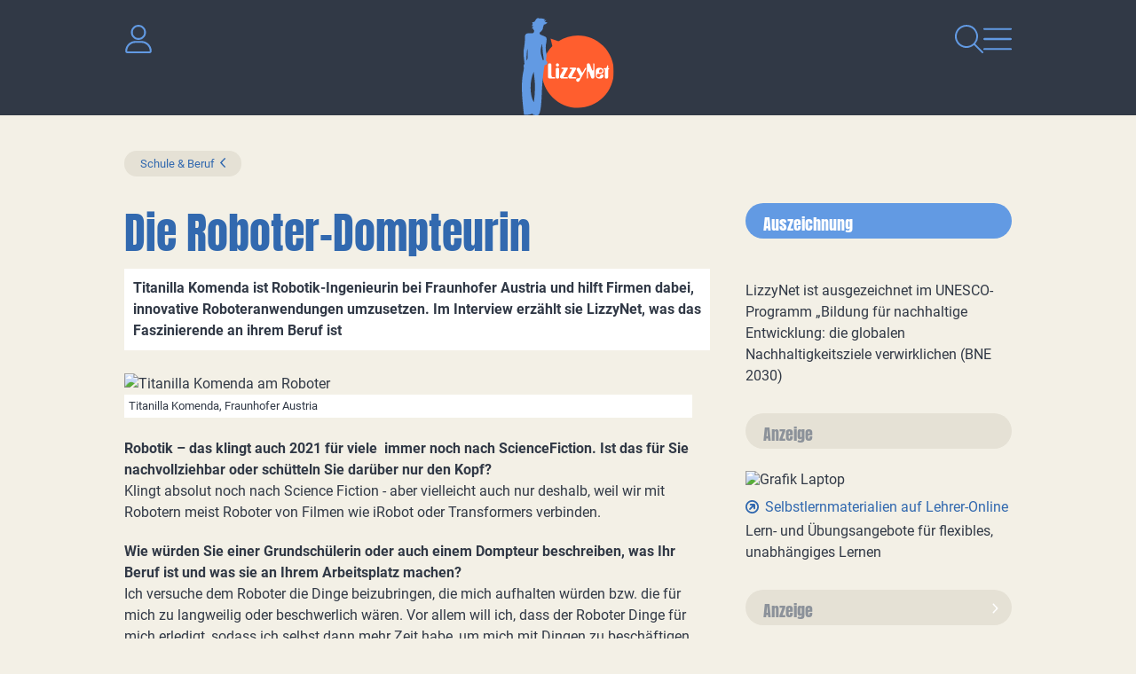

--- FILE ---
content_type: text/html
request_url: https://www.lizzynet.de/wws/58635044.php
body_size: 26517
content:
<!DOCTYPE HTML><html class="document" lang="de"><head><meta http-equiv="Content-Type" content="text/html; charset=iso-8859-1"><title>LizzyNet.de - Die Roboter-Dompteurin</title><meta name="robots" content="index, follow"><meta name="description" content="Titanilla Komenda ist Robotik-Ingenieurin bei Fraunhofer Austria und hilft Firmen dabei, innovative Roboteranwendungen umzusetzen. Im Interview erzählt sie LizzyNet, was das Faszinierende an ihrem Beruf ist"><meta name="viewport" content="width=device-width,initial-scale=1,minimum-scale=1,maximum-scale=2"><meta http-equiv="Content-Script-Type" content="text/javascript"><script type="text/javascript"><!--
var refresh_url='/wws/58635044.php',session_id='10000000000000000076843174317340',auto_refresh=0;//--></script><link rel="stylesheet" href="main.css" type="text/css"><link rel="canonical" href="https://www.lizzynet.de/wws/58635044.php"><script src="/misc/jquery/jquery.js" type="text/javascript"></script><script src="main.js" type="text/javascript"></script></head><body id="body_58635044" class="document document_public document_with_right_column content_space html5 logged_out agent_desktop trail_1000 trail_1275 trail_1278 trail_47455870 trail_56410916 trail_58635044 loading" onload="page_init();" onscroll="page_scroll();" style="--scroll-top:0;" data-ff_ext="1" data-ff_flags="0"><div id="body_inner" class="body_inner"><form action="/wws/58635044.php" method="post" name="form0" id="form0" enctype="multipart/form-data" onsubmit="return form_submit();"><div id="skeleton_main" class="skeleton_main" onscroll="page_scroll();"><div class="top_outer"><div class="lizzy_top_outer"><div class="main_navigation"><div id="navigation_close"><a href="volltextsuche.php"><img src="../pics/option/icon_search.svg" alt="Suche" title="Suche"></a><a href="#" tabindex="0"><img src="../pics/option/icon_close.svg" alt="Navigation schliessen" class="lizzy_icon_close"></a></div><div id="navigationWrapper"><ul id="navigation"><li class="top_chapter" id="top_chapter_12"><div class="top_menu_outer" id="top_menu_12"><div class="top_menu_chapter"><a href="verlosungen-wettbewerbe-maedchen-frauen.php" id="top_chapter_first">Mach mit!</a></div><div class="top_menu_heading"><a href="verlosungen-wettbewerbe-maedchen-frauen.php">Mach mit!</a></div><div class="top_menu_inner"><div class="top_menu_top"></div><ul class="top_menu_main"><li class="top_menu_0t"><a href="verlosungen-wettbewerbe-maedchen-frauen.php">Mach mit!</a></li><li class="top_menu_1t"><a href="verlosungen-wettbewerbe-maedchen-frauen.php">Mach mit!</a></li><li id="top_menu_2218788" class="top_menu_2t"><a href="rezensionen-schreiben.php">Schreib mit!</a></li><li id="top_menu_52173604" class="top_menu_2"><a href="lizzynet-projekte.php">Projekte</a></li><li id="top_menu_2208548" class="top_menu_2"><a href="schreibwettbewerbe.php">Wettbewerbe &amp; Verlosungen</a></li><li id="top_menu_3418660" class="top_menu_2"><a href="quiz_psychotests.php">Rätsel &amp; Tests</a></li><li id="top_menu_4603684" class="top_menu_2"><a href="selbstgemachtes-basteltipps.php">Bastel- &amp; Rezeptideen</a></li><li id="top_menu_28749860" class="top_menu_2"><a href="28749860.php">LizzyPress</a></li><li id="top_menu_1875274" class="top_menu_2b"><a href="100001.php">LizzyNet Community</a></li><li class="top_menu_1b"><span></span></li><li class="top_menu_0b"><span></span></li></ul><div class="top_menu_bottom"></div></div></div></li><li class="top_chapter top_chapter_selected" id="top_chapter_0"><div class="top_menu_outer" id="top_menu_0"><div class="top_menu_chapter"><a href="index.php">Magazin</a></div><div class="top_menu_heading"><a href="index.php">LizzyNet</a></div><div class="top_menu_inner"><div class="top_menu_top"></div><ul class="top_menu_main"><li class="top_menu_0t"><a href="index.php">Magazin</a></li><li class="top_menu_1t"><a href="index.php">LizzyNet</a></li><li id="top_menu_2757156" class="top_menu_2t"><a href="2757156.php">Körper &amp; Geist</a></li><li id="top_menu_59656740" class="top_menu_2"><a href="mode-und-nachhaltigkeit.php">Mode &amp; Nachhaltigkeit</a></li><li id="top_menu_2897700" class="top_menu_2"><a href="politik-und-umwelt.php">Politik &amp; Umwelt</a></li><li id="top_menu_2990628" class="top_menu_2"><a href="2990628.php">Kult &amp; Kulturen</a></li><li id="top_menu_3233828" class="top_menu_2"><a href="3233828.php">Forschung &amp; Wissen</a></li><li id="top_menu_3320356" class="top_menu_2"><a href="3320356.php">Netz &amp; Multimedia</a></li><li id="top_menu_1278" class="top_menu_2_active active"><a href="schule-und-beruf.php">Schule &amp; Beruf</a></li><li id="top_menu_28673572" class="top_menu_2b"><a href="rezensionen-jugendbuecher.php">Rezensionen</a></li><li class="top_menu_1b"><span></span></li><li class="top_menu_0b"><span></span></li></ul><div class="top_menu_bottom"></div></div></div></li><li class="top_chapter" id="top_chapter_9"><div class="top_menu_outer" id="top_menu_9"><div class="top_menu_chapter"><a href="5411364.php">Über LizzyNet</a></div><div class="top_menu_heading"><a href="5411364.php">Über LizzyNet</a></div><div class="top_menu_inner"><div class="top_menu_top"></div><ul class="top_menu_main"><li class="top_menu_0t"><a href="5411364.php">Über LizzyNet</a></li><li class="top_menu_1t"><a href="5411364.php">Über LizzyNet</a></li><li id="top_menu_47495186" class="top_menu_2t"><a href="die-lizzynet-ggmbh.php">Die LizzyNet gGmbH</a></li><li id="top_menu_5421604" class="top_menu_2"><a href="5421604.php">Kontakt &amp; LizzyNet Team</a></li><li id="top_menu_5546276" class="top_menu_2"><a href="werben-auf-lizzynet-mediadaten.php">Werben auf LizzyNet</a></li><li id="top_menu_55921188" class="top_menu_2"><a href="spenden-an-lizzynet.php">Spenden</a></li><li id="top_menu_5425188" class="top_menu_2"><a href="5425188.php">Presseinformation</a></li><li id="top_menu_5538596" class="top_menu_2b"><a href="impressum.php">Impressum</a></li><li class="top_menu_1b"><span></span></li><li class="top_menu_0b"><span></span></li></ul><div class="top_menu_bottom"></div></div></div></li></ul><div class="logo"><a href="index.php"><img src="../pics/option/logo.svg" alt="lizzynet" title="lizzynet"></a></div><div class="social_icons"><h1>Vernetz dich mit uns!</h1><ul><li><a rel="noreferrer noopener" href="http://www.facebook.com/Lizzynet.Portal" target="_blank"><img src="../pics/option/social_facebook.svg" alt="Facebook" title="Facebook" class="mo"></a></li><li><a rel="noreferrer noopener" href="https://www.instagram.com/lizzynet.de/" target="_blank"><img src="../pics/option/social_instagram.svg" alt="Instagram" title="Instagram" class="mo"></a></li><li><a rel="noreferrer noopener" href="https://nrw.social/@LizzyNet" target="_blank"><img src="../pics/option/social_mastodon.svg" alt="Mastodon" title="Mastodon" class="mo"></a></li><li><a rel="noreferrer noopener" href="https://bsky.app/profile/lizzynet.bsky.social" target="_blank"><img src="../pics/option/social_bluesky.svg" alt="Bluesky" title="Bluesky" class="mo"></a></li></ul></div></div></div><div class="lizzy_header"><div class="meta"><div class="top_login_image"><a href="100001.php" class="mo" data-mo="img_login0"><img src="../pics/lang/l2_b_login.svg" id="img_login0" class="mo" alt="Login" title="Login"></a></div><div><img src="../pics/option/icon_dark.svg" alt=""></div></div><div id="logo"><a href="index.php"><img src="../pics/option/logo.svg" alt="LizzyNet" title="LizzyNet"></a></div><div class="meta"><div class="img_search"><a href="volltextsuche.php"><img src="../pics/option/icon_search.svg" alt="Suche" title="Suche" class="mo" id="my_img_top_search"></a></div><div id="navigation_open"><a href="#"><img src="../pics/option/icon_nav.svg" alt="Navigation öffnen" title="Navigation öffnen" class="mo"></a></div></div></div><div class="top_icons"><div class="lizzy_top_icons"><div class="items"><span class="top_icons_icon" id="td_top_impressumicon"><a href="impressum.php"><img id="top_impressum" name="top_impressum" class="mo" src="../pics/top_masthead.svg" alt="Impressum" title="Impressum"></a></span><span class="top_icons_icon" id="td_top_supporticon"><a href="112356.php"><img id="top_support" name="top_support" class="mo" src="../pics/top_support.svg" alt="Support" title="Support"></a></span><span class="top_icons_icon" id="td_top_printicon"><a href="#" onclick="return iconPrint();"><img id="top_print" name="top_print" class="mo" src="../pics/top_print.svg" alt="Drucken" title="Drucken"></a></span></div><div class="selects"></div></div></div></div></div><div id="auto_grow" aria-hidden="true">&#160;</div><div style="width:1px;height:1px;margin-top:-1px;overflow:hidden" class="default_submit_button" aria-hidden="true">&#160;<input type="submit" tabindex="-1" name="default_submit_button" value="" title="" aria-hidden="true"></div><div id="skeleton_inner"><div class="path_outer" id="path"><div class="path_inner"><img src="../pics/path_start.svg" alt="" class="path_start"><a href="schule-und-beruf.php">Schule &amp; Beruf</a><span class="path_document"><img src="../pics/path_between.svg" alt="" class="path_between"><a href="58635044.php">Die Roboter-Dompteurin</a></span><img src="../pics/path_end.svg" alt="" class="path_end"></div></div><div class="menu_outer" id="menu"><div class="menu_heading"><a href="schule-und-beruf.php">Berufswelt</a></div><div class="menu_inner" id="menu_inner"><div class="menu_burger"><span><a href="#" onclick="return false;" id="menu_burger_a"><img src="../pics/menu_burger.svg" alt="Men&#252; links" title="" id="menu_burger_img"></a></span></div><div class="menu_top"></div><ul class="menu_main"><li class="menu_0t"><a href="schule-und-beruf.php">Berufswelt</a></li><li class="menu_1t"><a href="schule-und-beruf.php">Berufswelt</a></li><li id="menu_47455870" class="menu_2t_active active"><a href="schule-und-beruf.php">Schule &amp; Beruf</a></li><li id="menu_28582692" class="menu_2"><a href="28582692.php">MINT-Berufe</a></li><li id="menu_47455528" class="menu_2"><a href="47455528.php">Was macht eigentlich eine...?</a></li><li id="menu_47455560" class="menu_2b"><a href="47455560.php">Berufsleben</a></li><li class="menu_1b"><span></span></li><li class="menu_0b"><span></span></li></ul><div class="menu_bottom"></div></div><div class="content_menu_spacer">&#160;</div></div><div class="content_narrow_outer" id="content"><div class="content_narrow_top">&#160;</div><div class="content_narrow_main"><div class="content_narrow_inner" id="content_inner"><main role="main" id="main_content"><h1 id="heading">Die Roboter-Dompteurin</h1><p class="teaser">Titanilla Komenda ist Robotik-Ingenieurin bei Fraunhofer Austria und hilft Firmen dabei, innovative Roboteranwendungen umzusetzen. Im Interview erzählt sie LizzyNet, was das Faszinierende an ihrem Beruf ist</p><div id="a58639140" class="box_left shrink m45" style="width:640px"><div class="box_gallery_outer"><div class="box_gallery_inner transparent"><img src="pics/58635044-58639140-1-titanilla_komenda2-640.jpg" width="640" height="335" alt="Titanilla Komenda am Roboter" title="Titanilla Komenda am Roboter" class="shrink"></div></div><div class="box_caption">Titanilla Komenda, Fraunhofer Austria</div></div><div class="no_height stop_left_floating"></div><div id="a58635556" class="m1"><h3>Robotik – das klingt auch 2021 für viele&#160; immer noch nach ScienceFiction. Ist das für Sie nachvollziehbar oder schütteln Sie darüber nur den Kopf?</h3><p class="behind_h3">Klingt absolut noch nach Science Fiction - aber vielleicht auch nur deshalb, weil wir mit Robotern meist Roboter von Filmen wie iRobot oder Transformers verbinden.</p></div><div id="a58636580" class="m1"><h3>Wie würden Sie einer Grundschülerin oder auch einem Dompteur beschreiben, was Ihr Beruf ist und was sie an Ihrem Arbeitsplatz machen?</h3><p class="behind_h3">Ich versuche dem Roboter die Dinge beizubringen, die mich aufhalten würden bzw. die für mich zu langweilig oder beschwerlich wären. Vor allem will ich, dass der Roboter Dinge für mich erledigt, sodass ich selbst dann mehr Zeit habe, um mich mit Dingen zu beschäftigen, die mir Spaß machen. Im Grunde spiele ich Dompteur für den Robsi ;-)</p></div><div id="a58636836" class="m1"><h3>Was fasziniert Sie an der Robotik?</h3><p class="behind_h3">Mich fasziniert die Robotik, weil sie in so vielen Bereichen des Lebens eingesetzt werden kann und das Potenzial noch längst nicht ausgeschöpft ist. Vor allem kann sich jede Passion, jedes Interessensgebiet irgendwo in der Robotik wiederfinden. Roboter sind überall einsetzbar und könnten unser Leben und unseren Berufsalltag so viel spannender und aufregender machen.</p></div><div id="a58637092" class="m1"><h3>Waren Sie schon immer an dem Thema interessiert oder wie hat sich Ihre Neigung entwickelt?</h3><p class="behind_h3">Nein. Eigentlich wollte ich immer Künstlerin werden. Zur Technik bin ich nur durch den vermeintlichen Vernunftzuspruch meiner Mama gekommen. Aber dann habe ich einen Roboter gesehen und war gleich fasziniert. Im Laufe meines Berufslebens habe ich dann zudem gesehen, dass es Roboter auf Modeschauen gibt, Roboter, die malen oder ein Instrument spielen, Roboter, die in Krankenhäusern arbeiten, Rasen mähen, Staub saugen oder Autos produzieren. Da habe ich gemerkt, dass Robotik für viele Menschen interessant sein kann - nicht nur für diejenigen, die technikaffin sind.</p></div><div id="a58637348" class="m1"><h3>Was war Ihre lustigste, erhellendste oder überraschendste Erfahrung bisher in Ihrem Studium/ in Ihrer Berufstätigkeit?</h3><p class="behind_h3">Mit Robotern gibt es immer lustige, erhellende oder überraschende Momente. Aber das schönste an der Arbeit mit Robotern ist, dass man sehr viel Vertrauen in seine eigenen Fähigkeiten bekommt. Ich dachte immer, ich habe keine Ahnung von Technik oder Programmieren. Aber ein Roboter ist ein Instrument, das dir sofort Feedback gibt - du siehst sofort, was du programmiert hast, lernst daraus und verbesserst dadurch nicht nur dich sondern auch die Funktionsfähigkeit des Roboters.</p></div><div id="a58635300" class="box_left shrink m45" style="width:640px"><div class="box_gallery_outer"><div class="box_gallery_inner transparent"><img src="pics/58635044-58635300-1-titanilla_komenda640.png" width="640" height="335" alt="Titanilla Komenda am Roboter" title="Titanilla Komenda am Roboter" class="shrink"></div></div><div class="box_caption">Titanilla Komenda, Fraunhofer Austria</div></div><div class="no_height stop_left_floating"></div><div id="a58637604" class="m1"><h3>Kann man sich in einen Roboter verlieben?</h3><p class="behind_h3">Ich denke schon ja ;-)</p></div><div id="a58637860" class="m1"><h3>Menschen haben ja eine zwiegespaltene Haltung zu allem, was nach Automatisierung riecht. Was sagen Sie denen, die Angst haben, dass Roboter ihnen den Arbeitsplatz wegnehmen?</h3><p class="behind_h3">Ich sage dann immer, dass ich durch die Roboter einen Job habe. Seit der Geschichte der Menschheit sind durch Innovation und Automatisierung nicht weniger Jobs entstanden, sondern viel mehr. Die Art der Arbeitsplätze hat sich nur geändert. Wer würde denn heute noch gerne Pflüge am Feld ziehen oder unbedingt jeden Tag Rasen mähen wollen? Wir haben auch nicht weniger Arbeitsplätze durch die Erfindung von Traktoren oder Autos. Ganz im Gegenteil. Außerdem glaube ich, dass wir durch die Reduktion von körperlich schwerer Arbeit unsere kreativen Leistungen erhöhen, was zu mehr Innovation führt.</p></div><div id="a58638116" class="m1"><h3>An welches Projekt würden Sie sich am liebsten mal heranwagen, wenn Ihnen ein Unternehmen oder eine Hochschule 5 Jahre Zeit und Geld geben würde für eine Erfindung oder eine Entwicklung?</h3><p class="behind_h3">Oh, das ist sehr schwer zu beantworten, weil mir da so Vieles einfällt. Aber vermutlich hätte ich am liebsten einen richtig gut funktionierenden Haushaltsroboter, der kocht, Geschirr abwäscht, Wäsche wäscht, trocknet und bügelt und die Wohnung putzt. Da würde ich mir jeden Tag wirklich sehr viel Lebenszeit ersparen.</p></div><div id="a58639396" class="box_left shrink m45" style="width:200px"><div class="box_gallery_outer"><div class="box_gallery_inner transparent"><img src="pics/58635044-58639396-1-titanilla_komendaprofil.png" width="200" height="195" alt="Titanilla Komenda" title="Titanilla Komenda" class="shrink"></div></div><div class="box_caption">Titanilla Komenda, Fraunhofer Austria</div></div><div id="a58638372" class="m1"><h3>Was raten Sie Mädchen und jungen Frauen, die gerne in dem Bereich arbeiten wollen?</h3><p class="behind_h3">Nehmt euer Interesse bzw. euer Hobby in die Robotik mit! Überlegt euch, wo Roboter die Arbeit oder den Alltag vereinfachen könnten und forscht daran. Sucht Lösungen! Stellt immer viele Fragen und habt keine Angst davor, mal etwas nicht zu wissen! Ich weiß viele Dinge nicht, aber da kommen dann meist die besten Ideen raus - weil man ja auch nicht weiß, dass etwas vermeintlich nicht funktionieren kann ;-)<br />Und: Es geht nicht, gibt es nicht! <br />Wir brauchen Roboter in so vielen Bereichen des Lebens - und sei es nur dafür, um unseren Haushalt zu führen oder für die Omi einkaufen zu gehen oder ihr die Schuhe zuzubinden - und das sind nicht mal so einfache Tätigkeiten. Da brauchen wir jeden schlauen Kopf, der uns dabei hilft, diese Probleme zu lösen!</p></div><div id="a58638628" class="m1"><h3>Vielen Dank für das Interview!</h3></div><div class="lizzy_counter"><div class="click_counter"><h2>Was denkst du darüber?</h2><div id="click_counter"></div></div></div><div class="author">Autorin / Autor: Redaktion - Stand: 1. Juli 2021</div></main></div></div><div class="content_narrow_bottom">&#160;</div><div class="content_narrow_bottom_spacer">&#160;</div></div><div class="content_right_outer" id="content_right"><div class="content_right_outer_top">&#160;</div><div class="content_right_top content_right_top_first"><div class="decoratedBar"><h2 class="bg_blue">Auszeichnung</h2></div></div><div class="content_right_main content_right_main_first"><div class="content_right_inner content_right_inner_first"><a rel="noreferrer noopener" href="https://www.bne-portal.de/bne/de/home/home_node.html" target="_blank" class="portal"><img src="pics/204-3332152-1-bne_label_banner_300_gimp.png" alt="" title=""><ul class="list"><li><p>LizzyNet ist ausgezeichnet im UNESCO-Programm „Bildung für nachhaltige Entwicklung: die globalen Nachhaltigkeitsziele verwirklichen (BNE 2030)</p></li></ul></a></div></div><div class="content_right_bottom content_right_bottom_first">&#160;</div><div class="content_right_top"><div class="decoratedBar"><h2 class="bg_blue">Anzeige</h2></div></div><div class="content_right_main"><div class="content_right_inner"><a rel="noreferrer noopener" href="https://www.lehrer-online.de/fokusthemen/dossier/do/selbststaendiges-und-handlungsorientiertes-lernen-gestalten-selbstlern-materialien-fuer-schuelerinnen-und-schueler/" target="_blank" class="portal"><img src="pics/204-3346648-1-lehrer_online.png" alt="Grafik Laptop" title="Grafik Laptop"><ul class="list"><li><h3>Selbstlernmaterialien auf Lehrer-Online</h3><p class="behind_h3">Lern- und Übungsangebote für flexibles, unabhängiges Lernen</p></li></ul></a></div></div><div class="content_right_bottom">&#160;</div><div class="content_right_top"><div class="decoratedBar"><a href="frauen-in-mint.php"><h2 class="bg_blue">Anzeige</h2></a></div></div><div class="content_right_main"><div class="content_right_inner"><a href="fachkraeftemangel-aber-keine-jobs.php" class="portal"><img src="pics/204-3348912-1-fachkraft300.png" alt="Elektronikerin" title="Elektronikerin"><ul class="list"><li><h3>Fachkräftemangel aber keine Jobs?</h3><p class="behind_h3">Alena ist für euch in der Chemiebranche unterwegs und ist Insiderin, wenn es um die Ausbildung geht. Ihre Tipps sind Gold wert... (Bild: Pixabay- This_is_Engineering)</p></li></ul></a></div></div><div class="content_right_bottom">&#160;</div><div class="content_right_top"><div class="decoratedBar"><a href="zukunft-auf-dem-teller.php"><h2 class="bg_blue">Projekt</h2></a></div></div><div class="content_right_main"><div class="content_right_inner"><a href="zukunft-auf-dem-teller.php" class="portal"><img src="pics/204-3303568-1-300x157_pixel_9516_a_rectangle_rechte_spalte_.jpg" alt="" title=""><ul class="list"><li><h3>Bildungsprojekt zu Innovationen in der Ernährungswelt</h3></li></ul></a></div></div><div class="content_right_bottom">&#160;</div><div class="content_right_top"><div class="decoratedBar"><a href="spenden-an-lizzynet.php"><h2 class="bg_orange">In eigener Sache</h2></a></div></div><div class="content_right_main"><div class="content_right_inner"><a href="spenden-an-lizzynet.php" class="portal"><img src="pics/204-3256320-1-hand.spardose_ddd_300.png" alt="Hand wirft ein Herz in eine Sammelbox" title="Hand wirft ein Herz in eine Sammelbox"><ul class="list"><li><h3>Spenden an LizzyNet</h3><p class="behind_h3">LizzyNet ist gemeinnützig. Wir freuen uns über jede Spende!</p></li></ul></a></div></div><div class="content_right_bottom">&#160;</div><div class="content_right_top"><div class="decoratedBar"><h2 class="bg_yellow">Podcast</h2></div></div><div class="content_right_main"><div class="content_right_inner"><a href="klima-und-klamotten-klappe-auf-podcast.php" class="portal"><img src="pics/204-3159984-1-klikalpodcast300.png" alt="Klima &amp; Klamotten Klappe auf" title="Klima &amp; Klamotten Klappe auf"><ul class="list"><li><h3>Hört rein in unseren Podcast über Mode und Nachhaltigkeit</h3><p class="behind_h3">Dein ehrlicher Talk über Nachhaltigkeit, Green Fashion und die Zukunft der Textilindustrie. Denn Klimaschutz geht uns alle an!</p></li></ul></a></div></div><div class="content_right_bottom">&#160;</div><div class="content_right_top"><div class="decoratedBar"><h2 class="bg_orange">Newsletter</h2></div></div><div class="content_right_main"><div class="content_right_inner"><a href="newsletter.php" class="portal"><img src="pics/204-3159608-1-newsletter.png" alt="geflügelter Brief" title="geflügelter Brief"><ul class="list"><li><h3>Neue Projekte, Wettbewerbe, Artikel</h3><p class="behind_h3">Abonniere den Newsletter und bleib auf dem Laufenden!</p></li></ul></a></div></div><div class="content_right_bottom">&#160;</div><div class="content_right_top"><div class="decoratedBar"><h2 class="bg_orange">Rezensionen schreiben</h2></div></div><div class="content_right_main"><div class="content_right_inner"><a href="rezensionen-schreiben.php" class="portal"><img src="pics/204-47486982-1-schreib-mit-versuch_310.jpg" alt="" title=""><ul class="list"><li><h3>Schreib mit!</h3></li></ul></a></div></div><div class="content_right_bottom">&#160;</div><div class="content_right_top"><div class="decoratedBar"><h2 class="bg_yellow">Klima&amp;Klamotten</h2></div></div><div class="content_right_main"><div class="content_right_inner"><a href="mode-und-nachhaltigkeit.php" class="portal"><img src="pics/204-3134456-1-maedchenvorhimmel.png" alt="Mädchen vor Himmel" title="Mädchen vor Himmel"><ul class="list"><li><h3>Themenspecial rund um Mode und Nachhaltigkeit</h3><p class="behind_h3">Bild: hello_beautiful / photocase.de</p></li></ul></a></div></div><div class="content_right_bottom">&#160;</div><div class="content_right_top content_right_top_last"><div class="decoratedBar"><h2 class="bg_orange">Rezensionen veröffentlichen</h2></div></div><div class="content_right_main content_right_main_last"><div class="content_right_inner content_right_inner_last"><a href="rezensionen-jugendbuecher.php" class="portal"><img src="pics/204-47494462-1-rezensionen_310.jpg" alt="weiße Bücher mit der Aufschrift Rezenionsen" title="weiße Bücher mit der Aufschrift Rezenionsen"><ul class="list"><li><h3>Eure Rezensionen</h3><p class="behind_h3">Buch-, Musik und Filmtipps von und für Lizzys!</p></li></ul></a></div></div><div class="content_right_bottom content_right_bottom_last">&#160;</div><div class="content_bottom_right_spacer">&#160;</div><div class="content_right_outer_bottom">&#160;</div></div><script type="text/javascript"><!--
//
init1();
//--></script></div></div><div class="skeleton_bottom" id="footer"><div class="highlight_bubbles"><a href="5421604.php" class="bubble_orange"><h1>Kontakt</h1><p>So erreichst du das LizzyNet-Team</p></a><a href="306506.php" class="bubble_blue"><h1>LizzyNet App</h1><p>für iOS und für Android</p></a><a href="spenden-an-lizzynet.php" class="bubble_yellow"><h1>Spenden</h1><p>So könnt ihr LizzyNet unterstützen</p></a></div><div class="newsletter"><a href="newsletter.php">Bleib informiert! Bestell den Newsletter von LizzyNet!</a></div><div class="social_icons"><h1>Vernetz dich mit uns!</h1><ul><li><a rel="noreferrer noopener" href="http://www.facebook.com/Lizzynet.Portal" target="_blank"><img src="../pics/option/social_facebook.svg" alt="Facebook" title="Facebook" class="mo"></a></li><li><a rel="noreferrer noopener" href="https://www.instagram.com/lizzynet.de/" target="_blank"><img src="../pics/option/social_instagram.svg" alt="Instagram" title="Instagram" class="mo"></a></li><li><a rel="noreferrer noopener" href="https://nrw.social/@LizzyNet" target="_blank"><img src="../pics/option/social_mastodon.svg" alt="Mastodon" title="Mastodon" class="mo"></a></li><li><a rel="noreferrer noopener" href="https://bsky.app/profile/lizzynet.bsky.social" target="_blank"><img src="../pics/option/social_bluesky.svg" alt="Bluesky" title="Bluesky" class="mo"></a></li></ul></div><footer><ul><li class="bottom_icons_middle bottom_icons_title" id="r1_title"><a href="5411364.php" class="mo" data-mo="btm_r1">Über LizzyNet</a></li><li class="bottom_icons_middle bottom_icons_title" id="privacy_title"><a href="datenschutzerklaerung.php" class="mo" data-mo="btm_privacy">Datenschutz</a></li><li class="bottom_icons_middle bottom_icons_title" id="r2_title"><a href="5425188.php" class="mo" data-mo="btm_r2">Presseinfo</a></li><li class="bottom_icons_middle bottom_icons_title" id="r3_title"><a href="5421604.php" class="mo" data-mo="btm_r3">Kontakt</a></li><li class="bottom_icons_middle bottom_icons_title" id="masthead_title"><a href="impressum.php" class="mo" data-mo="btm_masthead">Impressum</a></li></ul><div class="to-top"><a href="#body_inner"><img src="../pics/option/img_to_top.svg" class="mo" alt="nach oben" title="nach oben"></a></div></footer></div></form><div id="skeleton_epilog" class="skeleton_epilog"><script type="text/javascript"><!--
$(ajax_ping('999.php?json=1',30));
//--></script></div></div></body></html>

--- FILE ---
content_type: text/css
request_url: https://www.lizzynet.de/wws/main.css
body_size: 29773
content:

:root {
--margin-top: 20px;
--margin-space: var(--margin-top);
--margin-height-adjustment: 5px;
--margin-width: 10px;
--size-h1: 48px;
--size-h2: 22px;
--size-label: 16px;
--cl-h1: #3269AF;
--cl-h2: #3269AF;
--cl-bold: #313946;
--cl-link: #3269AF;
--cl-link-hover: #3269AF;
--cl-border: #AAB0B9;
--bg-even: #ffffff;
--bg-odd: #E5E1D5;
--bg-marked: #deecfb;
--bg-warning: #fbd4ce;
--bg-admin: #C63247;
--cl-button: #ffffff;
--cl-button-hover: #ffffff;
--bg-button: #629AE3;
--bg-button-hover: #629AE3;
--cl-courselet_slider: #ffffff;
--cl-courselet_slider-border: var(--cl-border);
--bg-courselet_slider: #629AE3;
--cl-courselet_overview_levels-border: #ffffff;
--cl-courselet_overview_level0-border: #313946;
--scrollup-offset: 100px;
}
html {
-webkit-text-size-adjust: none;
}
iframe {
vertical-align: top;
}
body,
td,
th,
textarea,
select,
button,
input,
.bold {
font-weight: normal;
font-style: normal;
text-decoration: none;
}
body,
textarea,
select,
button,
input {
font-size: 16px;
}
body {
margin: 0;
background-color: #fff;
color: #313946;
min-width: 250px;
}
a {
color: #3269AF;
text-decoration: underline;
}
a:hover
{
color: #3269AF;
text-decoration: underline;
}
textarea,
select,
button,
input {
color: #313946;
max-width: calc(100vw - 10px);
}
textarea,
select,
input[type='text'],
input[type='search'],
input[type='password'],
input[type='number'],
input[type='email'],
input[type='url'],
input[type='file'] {
background-color: white;
}
span.input {
color: #313946;
background-color: white;
border: 1px solid #AAB0B9;
padding: 2px;
display: inline-block;
line-height: normal;
}
.rot {
color: #ff6600;
}
.blau {
color: #ff6600;
}
.inline_inherit:link,
.inline_inherit {
color: inherit !important;
text-decoration: inherit !important;
font: inherit !important;
}
.linie {
font-size: 1px;
margin-top: 0;
border-top: 1px solid #AAB0B9;
width: 100%;
}
.linietask {
font-size: 1px;
margin-top: 0;
border-top: 1px solid #AAB0B9;
width: 100%;
}
.leer {
font-size: 20px;
}
.leer2 {
font-size: 3px;
}
.leer3 {
font-size: 6px;
}
.taskbox {
float: left;
vertical-align: middle;
}
.taskboxtext {
margin-top: 3px;
margin-left: 20px;
}
.taskabc {
font-weight: bold;
color: #313946;
background-color: #E5E1D5;;
width: 20px;
}
.icon {
float: left;
margin-top: 2px;
}
.icon3 {
float: left;
}
.icon3text {
margin-top: 0;
margin-left: 30px;
}
.form20 {
width: 20px;
}
.form100 {
width: 100px;
}
.form_datetime {
width: 120px;
min-width: 16ch;
}
.form120 {
width: 120px;
}
.form150 {
width: 150px;
}
.form180 {
width: 180px;
}
.form200 {
width: 200px;
}
.form250 {
width: 250px;
}
.form300 {
width: 300px;
}
.form300_2 {
width: 300px;
height: 200px;
}
.form400 {
width: 400px;
}
.form400_2 {
width: 400px;
height: 200px;
}
input.date_without_time {
width: 80px;
min-width: 10ch;
}
input.time_without_date {
width: 50px;
min-width: 5ch;
}
.bold {
font-weight: bold;
color: #313946;
}
.bold a {
color: #313946;
text-decoration: underline;
}
.bold a:hover
{
color: #3269AF;
text-decoration: underline;
}
span.bsp {
display: inline-block;
margin-right: 0.25em;
}
div.vam > * *,
div.vam > * {
vertical-align:middle;
}
div.vam input[type="radio"],
div.vam input[type="checkbox"] {
margin-left: 0;
}
td.hac {
text-align: center;
}
.nowrap {
white-space: nowrap;
}
.unselectable {
user-select: none;
-moz-user-select: none;
-webkit-user-select: none;
-ms-user-select: none;
}
div.margin_fix {
height:0;
overflow:hidden;
}
img.braces_function_preview {
max-width: 100px;
max-height: 100px;
border: 1px solid #AAB0B9;
}
.display_none {
display: none;
}
@font-face {
font-family: 'Roboto';
src: url('../pics/webfont/roboto-v30-latin-regular.woff') format('woff');
font-weight: normal;
font-style: normal;
}
@font-face {
font-family: 'Roboto';
src: url('../pics/webfont/roboto-v30-latin-700.woff') format('woff');
font-weight: bold;
font-style: normal;
}
@font-face {
font-family: 'Roboto';
src: url('../pics/webfont/roboto-v30-latin-italic.woff') format('woff');
font-weight: normal;
font-style: italic;
}
@font-face {
font-family: 'Anton';
src: url('../pics/webfont/anton-v23-latin-ext-regular.woff') format('woff');
font-weight: normal;
font-style: normal;
}
body,
input,
select,
button,
textarea {
font-family: Roboto, Verdana, sans-serif;
}
img {
border: 0;
}
form {
display: inline;
}
hr {
clear:both;
border:none;
border-bottom:1px solid #AAB0B9;
margin: 0 0 10px 0;
padding: 10px 0 0 0;
}
#div_checkbox_no_close {
margin-top: 30px;
border-top: 1px solid #AAB0B9;
padding-top: 8px;
}
#div_checkbox_no_close > * {
vertical-align:middle;
}
h1 {
font-weight: bold;
font-size: 48px;
color: #3269AF;
margin: 0;
clear:left;
}
.popup_document h1 {
margin-top:20px;
}
h2 {
clear:left;
font-size: 22px;
font-weight: bold;
color: #3269AF;
padding: 20px 8px 1px 14px;
border-bottom: 1px solid #AAB0B9;
margin: 0;
}
h3 {
font-weight: bold;
color: #313946;
font-size: 16px;
margin-top:20px;
margin-bottom:0px;
}
h4 {
font-weight: bold;
color: #313946;
font-size: 16px;
margin:0px;
}
h3 a,
h4 a {
color: #313946;
text-decoration: none;
}
h3 a:hover,
h4 a:hover {
color: #313946;
text-decoration: underline;
}
b.h3 a {
text-decoration: none;
}
b.h3 a:hover
{
text-decoration: underline;
}
h5 {
font-weight: bold;
color: #313946;
font-size: 16px;
margin:0px;
}
h5 a {
color: #313946;
text-decoration: none;
}
h5 a:hover
{
color: #313946;
text-decoration: underline;
}
p {
font-size: 16px;
margin-top:20px;
margin-bottom:0px;
}
p.info,
.p.info,
.p .info {
color: #ff6600;
}
p.info_for_input {
margin-top: 3px;
}
p.teaser {
clear: both;
font-weight: bold;
color: #313946;
background-color: #fff;
margin: 4px 0 0 0;
padding: 5px 8px 5px 2px;
border-top: 1px solid var(--cl-border);
border-bottom: 1px solid var(--cl-border);
}
strong,
b {
font-weight: bold;
color: #313946;
}
em,
.italic,
i {
font-style: italic;
}
fieldset {
margin: 0;
padding: 0;
border: none;
}
legend,
label {
text-align:left;
font-weight: bold;
color: #313946;
font-size: 16px;
padding: 10px 0 2px 3px;
display: block;
}
label.no_space {
padding-top: 0;
}
label.inline {
display: inline;
color: inherit !important;
text-decoration: inherit !important;
font: inherit !important;
text-align: inherit !important;
padding: 0 !important;
}
sub,
sup {
font-size: 90%;
line-height: 0;
}
code {
font-family: Ubuntu Mono, Lucida Console, monospace;
padding: 0 3px;
background-color: #eee;
border-radius: 3px;
}
pre {
font-family: Ubuntu Mono, Lucida Console, monospace;
/* font-size: 16px; */
}
nobr {
white-space: nowrap;
}
q {
background-color:#ffffff;
color:#313946;
padding-left:2px;
padding-right:2px;
font-style:italic;
}
q:before {
content: "";
}
q:after {
content: "";
}
p.behind_h3 {
margin-top: 0;
}
p.overlined {
border-top: 1px solid #AAB0B9;
padding-top: 2px;
}
p.multiuserwarning {
color: #ff6600;
}
.quota_warning {
color: #ff6600;
background-color: white;
padding: 1px 3px;
border: 1px solid black;
}
li h3 {
margin-top: 0;
}
ul {
list-style-type: none;
}
pre:empty,
ul:empty {
display:none;
}
ul.links,
ul.externals,
ul.popups,
ul.bullets,
ul.tasks,
ul.todo,
ul.files,
ul.folders,
ul.generic {
margin: 0;
margin-top: 20px;
padding: 0;
}
ul.links ul,
ul.externals ul,
ul.popups ul,
ul.bullets ul,
ul.tasks ul,
ul.todo ul,
ul.files ul,
ul.folders ul,
ul.generic ul {
margin: 0;
padding: 0;
}
ul.files div.tree_list_item,
ul.folders div.tree_list_item {
min-height: 18px;
}
.links li,
.externals li,
.bullets li,
.generic li {
margin-top: 4px;
display: table;
border-collapse: collapse;
}
.actions a {
font-weight: bold;
color: #313946;
}
.links li:before,
.externals li:before,
.bullets li:before { /* IE8 */
display: table-cell;
}
.links li::before,
.externals li::before,
.bullets li::before {
display: table-cell;
width: 0.1%;
}
.links li:before { /* IE8 */
content: url(../pics/p1.svg);
}
ul.links > li::before,
.links li::before {
content: url(../pics/p1.svg);
}
.externals li:before { /* IE8 */
content: url(../pics/pe1.svg);
}
ul.externals > li::before,
.externals li::before {
content: url(../pics/pe1.svg);
}
.bullets li:before { /* IE8 */
content: url(../pics/n1.svg);
}
ul.bullets > li::before,
.bullets li::before {
content: url(../pics/n1.svg);
}
.popups li,
.files li,
.folders li,
.tasks li,
.todo li {
display: table;
margin-top: 4px;
}
.files li {
background-image: none !important;
}
.popups li:before,
.files li:before,
.folders li:before,
.tasks li:before,
.todo li:before { /* IE8 */
display: table-cell;
vertical-align: top;
padding-right: 0.25em;
}
.popups li::before,
.files li::before,
.folders li::before,
.tasks li::before,
.todo li::before {
display: table-cell;
width: 0.1%;
vertical-align: top;
padding-right: 0.25em;
}
.files li:before { /* IE8 */
content: url(../misc/icons/default.svg);
}
.files li::before {
content: url(../misc/icons/default.svg);
}
.folders li:before, /* IE8 */
.folders li::before {
content: url(../misc/icons/directory.svg);
}
.tasks li:before,
.todo li:before { /* IE8 */
content: url(../pics/todo.svg);
}
.tasks li::before,
.todo li::before {
content: url(../pics/todo.svg);
}
.popups li::before {
content: url(../pics/i_popup.svg);
}
.generic .before {
display: table-cell;
width: 0.1%;
vertical-align: top;
padding-right: 0.25em;
}
.generic .before img {
vertical-align: top;
}
.panel,
.tag_cloud {
font-size: 16px;
background-color: #fff;
padding: 8px 8px 8px 14px;
}
.tag_cloud a {
vertical-align: middle;
}
.panel div[style*="right"] {
padding-left: 10px;
}
.border {
border: 1px solid var(--cl-border);
}
.no_height {
height:0;
overflow:hidden;
}
.no_space {
/* display:block; */
margin-top: 0 !important;
}
.space,
.top_space {
/* display:block; */
margin-top: 20px;
}
div.space {
margin:0px;
height:13px;
font-size:1px;
}
caption .info,
legend .info,
label .info,
th .info,
h3 .info,
h4 .info,
b.h3 .info {
font-weight: normal;
}
.info a {
color: #313946;
text-decoration: none;
}
.info a:hover
{
color: #313946;
text-decoration: underline;
}
td label {
padding: 0;
}
.two_columns_table,
.three_columns_table {
width: 100%;
}
.two_columns_space img,
.three_columns_space img {
width: 16px;
height: 1px;
}
.two_columns_column {
width: 49%;
vertical-align: top;
}
.three_columns_column {
width: 32%;
vertical-align: top;
}
.float_right {
float: right;
}
.float_left {
float: left;
}
.text_left,
.text_left td,
.text_left th,
table td.text_left,
table th.text_left {
text-align: left !important;
}
.text_right,
.text_right td,
.text_right th,
table td.text_right,
table th.text_right {
text-align: right !important;
}
.text_center,
.text_center td,
.text_center th,
table td.text_center,
table th.text_center {
text-align: center !important;
}
.text_top,
.text_top td,
.text_top th,
table td.text_top,
table th.text_top {
vertical-align: top !important;
}
.text_bottom,
.text_bottom td,
.text_bottom th,
table td.text_bottom,
table th.text_bottom {
vertical-align: bottom !important;
}
.text_middle,
.text_middle td,
.text_middle th,
table td.text_middle,
table th.text_middle {
vertical-align: middle !important;
}
.ui {
cursor: help;
}
.ui_disabled {
font-style: italic;
}
.highlighted_word {
background-color: black;
color: white;
}
.preformating_point {
float: right;
cursor: pointer;
}
.preformating_point::before {
content: '\2022';
}
.preformated,
.preformated * {
font-family: Lucida Console, monospace;
white-space: pre;
white-space: pre-wrap;
}
#sysadmin_warning {
display: block;
position: absolute;
left: 0;
top: 0;
z-index: 99999;
background-color: green;
color: white;
padding: 4px 0px 4px 2px;
border:1px solid white;
text-align: center;
font-weight: bold;
font-size: 10px;
white-space: pre;
}
#sysadmin_warning::before {
content: 'S \A Y \A S \A A \A D \A M \A I \A N \A';
}
@keyframes keyframe_sysadmin_warning {
0% { color: white; }
50% { color: white; }
75% {color: red; }
100% { color: white; }
}
#sysadmin_warning.sysadmin_warning_red {
background-color: red;
animation-name: keyframe_sysadmin_warning;
animation-duration: 2s;
animation-iteration-count: infinite;
}
#table_list_rooms.table_list_tiles {
max-width: 800px;
width: 80vw;
}
div.table_list_tiles > div.table_list_body > h3 {
clear: both;
width: 100%;
}
.table_list_tiles .table_list_body {
display: flex;
flex-wrap: wrap;
}
.table_list_tiles .table_list_row {
box-sizing: border-box;
border: 1px solid #AAB0B9;
display: block;
overflow: hidden;
margin-top: 10px;
width: calc(33% - 5px);
margin-right: 10px;
background-color: white;
}
.table_list_tiles .table_list_row.divi3 {
margin-right: 0;
}
@media screen and (max-width: 767px) {
.table_list_tiles .table_list_row {
width: calc(50% - 5px) !important;
}
.table_list_tiles .table_list_row.divi3 {
margin-right: 10px !important;
}
.table_list_tiles .table_list_row.divi2 {
margin-right: 0 !important;
}
}
div.table_list_tiles div.c_logo_image {
max-height: 70px;
overflow: hidden;
}
div.table_list_tiles div.c_logo_image img {
min-width: 100%;
}
div.table_list_tiles div.c_fullname {
font-weight: bold;
color: #313946;
margin: 10px 10px 5px 10px;
}
div.table_list_tiles div.c_moderator {
padding: 0 10px 10px 10px;
}
span.badge {
background: #deecfb;
border: 3px solid #deecfb;
border-radius: 10px;
margin-left: 0.5em;
font-size: 90%;
}
.document div.jail_table {
overflow-x:auto;
width:100%;
}
thead.hidden {
visibility: hidden;
}
thead.hidden th {
font-size: 0 !important;
padding: 0 !important;
border: 0 !important;
line-height: 0 !important;
}
div.table {
display: table;
width: 100%;
}
.table div.cell {
display: table-cell;
}
.table div.cell_before {
display: table-cell;
width: 16px;
}
table.table_misc {
width: 100%;
border-spacing: 1px;
}
.table_misc th {
font-size: 16px;
text-align: left;
padding: 2px;
border: none;
font-weight: bold;
color: #313946;
background-color: #ffffff;
}
.table_misc td {
font-size: 16px;
text-align: left;
padding: 2px;
border: none;
}
.table_misc .odd td {
background-color: #E5E1D5;
}
.table_misc .even td {
background-color: #ffffff;
}
.table_misc td.highlighted {
font-weight: bold;
}
.table_list .marked td,
.table_list .odd.marked td,
.table_list .even.marked td,
.table_misc .marked td,
.table_misc .odd td.marked,
.table_misc .even td.marked,
.table_misc td.marked {
background-color: #deecfb;
}
.table_misc .special {
color: #ff6600;
}
.table_misc .special a {
color: #ff6600;
text-decoration: none;
}
.table_misc .special a:hover
{
color: #ff6600;
text-decoration: underline;
}
.table_misc .info,
.table_misc .info a,
.table_misc .info a:hover {
color: #ff6600;
}
.table_misc .disabled,
.table_misc .disabled a,
.table_misc .disabled a:hover {
color: gray;
}
table.table_list {
width: 100%;
border-spacing: 1px;
}
table.table_misc_clone,
table.table_list_clone {
background-color:#ffffff;
margin-left: 0 !important;
}
.table_list img,
.table_list input {
vertical-align: middle;
}
.input_grid th,
.table_list th {
text-align:left;
vertical-align:bottom;
font-weight: bold;
color: #313946;
font-size: 16px;
border: none;
padding: 2px 3px;
white-space: nowrap;
}
.table_list td {
height: 26px;
font-size: 16px;
padding: 1px 2px;
border: none;
}
.table_list.auto_height td {
height: auto;
}
.table_list td .info {
font-size: 16px;
}
.table_list .odd td {
background-color: #E5E1D5;
}
.table_list .even td {
background-color: #ffffff;
}
.table_list .multiuser td {
background-color: #fbd4ce;
}
.table_list .pinned td,
.table_list .highlighted td {
font-weight: bold;
}
.table_list span.crucial {
float: right;
background: #ff6600;
padding: 1px 3px;
color: white;
font-weight: bold;
font-size: 90%;
border-radius: 5px;
}
.table_list th a {
color: #313946;
text-decoration: none;
}
.table_list th a:hover {
color: #313946;
text-decoration: underline;
}
.table_list .locked {
height: 13px;
font-size: 16px;
line-height: 13px;
overflow: hidden;
}
.transparent,
.table_list td.none {
background-color: transparent !important;
}
.table_list td.disabled {
background-color: #E5E1D5;
}
.table_list td.enabled {
background-color: #fff;
}
.table_list td.admin {
background-color: #C63247;
color: #fff;
font-weight: bold;
}
.table_list td.drag_y {
width: 10px;
cursor: move;
background-image: url(../pics/drag_y.svg);
background-repeat: no-repeat;
background-position: center center;
}
@media (pointer:coarse) {
td.c_drag {
min-width: 18px;
}
}
.table_list .download_as_ods {
float:right;
display:block;
margin: 0 0 1px 3px;
}
.download_as_ods {
background-color: white;
border: 1px solid #AAB0B9;
padding: 0px 1px;
font-size: 8px;
font-weight: normal;
line-height: normal;
}
.download_as_ods:before {
content: 'ods';
}
.table_list tr.tr_gap {
height: 4px;
}
table.table_flags {
max-width: 650px;
}
.table_flags td {
height:22px !important;
}
.table_flags tr:hover td.function_name {
height: 20px !important;
border-top: 1px solid black;
border-bottom: 1px solid black;
}
table.table_form {
border-collapse: collapse;
}
table.table_choices {
border-collapse: collapse;
}
table.table_image_choices {
border-collapse: collapse;
}
tr.tr_subheading td,
.table_form th,
.table_choices th,
.table_form caption,
.table_choices caption {
text-align:left;
font-weight: bold;
color: #313946;
font-size: 16px;
border: none;
padding: 10px 0 2px 3px;
white-space: nowrap;
}
.table_image_choices th {
text-align:left;
padding: 10px 10px 2px 0;
}
.table_form td {
text-align:left;
border: none;
padding: 0 8px 0 0;
}
.table_choices,
.table_image_choices td {
padding: 0;
}
table.table_lr {
width: 100%;
border-collapse: collapse;
}
.table_lr .title {
font-size: 16px;
white-space: nowrap;
font-weight: bold;
color: #313946;
background-color: #E5E1D5;
vertical-align: top;
padding: 2px 5px 2px 5px;
border-bottom: 1px solid #ffffff;
width: 19%;
}
.table_lr .data {
font-size: 16px;
vertical-align: top;
padding-top: 2px;
padding-bottom: 2px;
padding-left: 8px;
padding-right: 3px;
border-bottom: 1px solid #AAB0B9;
}
.table_lr td.data:has(select) {
padding-top: 0;
padding-bottom: 0;
vertical-align: middle;
}
.table_lr img {
vertical-align: middle;
}
.table_lr ul,
.table_lr li {
margin: 0;
}
table.table_functions {
width: 100%;
border-spacing: 1px;
}
.table_functions td.left {
background-color: #E5E1D5;
vertical-align: top;
padding: 2px;
width: 30px;
height: 58px;
}
.table_functions td.right {
vertical-align: top;
padding-top: 2px;
padding-bottom: 2px;
padding-left: 8px;
padding-right: 3px;
width:226px;
}
.table_functions ul,
.table_functions li {
margin: 0;
}
table.table_course {
width: 100%;
border-collapse: collapse;
}
.table_course th {
font-size: 16px;
font-weight: bold;
text-align: left;
text-decoration: none;
color: #313946;
padding: 13px 2px 2px 2px;
border-bottom: 1px solid #AAB0B9;
}
.table_course th a {
color: #313946;
text-decoration: none;
}
.table_course th a:hover
{
color: #3269AF;
text-decoration: underline;
}
.table_course td {
font-size: 16px;
text-align: left;
padding: 1px 4px 1px 20px;
border: none;
height: 15px;
}
.table_course td.data {
text-align: right;
}
.table_course tr.type0_even,
.table_course tr.type1_even,
.table_course tr.type2_even,
.table_course tr.type3_even {
background-color: #ffffff;
}
.table_course tr.type0_odd,
.table_course tr.type1_odd,
.table_course tr.type2_odd {
background-color: #E5E1D5;
}
.table_course tr.type3_odd {
background-color: #deecfb;
}
table .table_csv {
border-collapse: collapse;
}
.table_csv td,
.table_csv th {
border: 1px solid white;
padding: 0 2px;
}
.table_csv th {
font-weight: bold;
color: #313946;
text-align: center;
}
.table_csv th a,
.table_csv th a:hover {
color: #313946;
text-decoration: none;
}
table.table_abc {
width: 100%;
background-color: #E5E1D5;
border-bottom: 1px solid #AAB0B9;
}
.table_abc td {
font-weight: bold;
font-size: 16px;
color: #313946;
padding-top: 2px;
padding-bottom: 2px;
text-align: center;
}
.table_abc a {
color: #313946;
text-decoration:none;
}
.table_abc a:hover
{
color: #313946;
text-decoration:underline;
}
table.table_poll_details,
table.table_poll_result {
border-collapse: separate;
border-spacing: 1px;
}
.table_poll_details td,
.table_poll_result td {
padding: 1px;
}
div.input_grid {
margin-top:20px;
}
.input_grid table {
border: transparent;
border-collapse: separate;
border-spacing: 1px;
width:100%;
}
.input_grid td {
padding: 0;
}
.input_grid input {
margin: 0;
width: 100% !important;
box-sizing: border-box;
vertical-align: middle;
}
.table_dragging td {
background-color: #deecfb !important;
transition: background-color 0.3s ease;
}
table.audio_meter {
border-collapse: collapse;
background: white;
width: 100%;
height: 16px;
border: 1px solid #AAB0B9;
}
td.audio_meter_left {
background: green;
}
@media (min-width: 500px) {
div.form_two_columns {
display: flex;
}
div.form_two_columns_left {
width: 49%;
}
}

.block_main {
margin-top: 20px;
clear: both;
}
.block_head_active_left,
.block_head_active_right,
.block_head_inactive_left,
.block_head_inactive_right,
.block_links_left,
.block_links_right,
.block_admin_links_left,
.block_admin_links_right,
.block_bottom_left,
.block_bottom_right,
.block_admin_bottom_left,
.block_admin_bottom_right {
display: none;
}
table.block_links,
table.block_bottom {
width: 100%;
}
.block_head_active_title,
.block_head_inactive_title {
white-space: nowrap;
}
.block_bottom_middle2,
.block_admin_bottom_middle2,
.block_links_middle,
.block_admin_links_middle {
text-align: right;
vertical-align: middle;
}
.block_bottom_middle,
.block_admin_bottom_middle {
vertical-align: middle;
white-space: nowrap;
}
.block_links_middle span.block_link,
.block_admin_links_middle span.block_link {
white-space: nowrap;
}
.block_links_middle span.block_space,
.block_admin_links_middle span.block_space {
white-space: normal;
display: inline-block;
}
.block_links_middle_left {
float:left;
}
.block_admin_bottom_middle span.label,
.block_bottom_middle span.label {
padding-right: 0.5em;
}

div.tab_main {
overflow-x: hidden;
}
table.tab_main {
margin-top: 25px;
width:100%;
border: 0;
border-collapse: collapse;
}
.tab_main td {
white-space: nowrap;
padding: 0;
background-position: bottom;
}
.tab_left,
.tab_right {
display: none;
}
.mp3_left {
clear: left;
float: left;
margin-top: 25px;
margin-right: 6px;
margin-bottom: 3px;
}
.mp3_right {
clear: right;
float: right;
margin-top: 25px;
margin-left: 6px;
margin-bottom: 3px;
}
.box_left {
clear: left;
float: left;
margin-top: 25px;
margin-right: 16px;
margin-bottom: 3px;
}
.box_right {
clear: right;
float: right;
margin-top: 25px;
margin-left: 16px;
margin-bottom: 3px;
}
.box_block {
clear: left;
margin-top: 25px;
}
div.line_gallery {
clear: left;
}
div.box_gallery {
display: inline-block;
vertical-align: top;
margin-top: 25px;
margin-right: 16px;
}
div.box_gallery_outer {
display: inline-block;
vertical-align: top;
}
div.box_gallery_inner {
background-color: white;
display: table-cell;
text-align: center;
vertical-align:middle;
}
div.box_gallery_inner embed,
div.box_gallery_inner audio,
div.box_gallery_inner video,
div.box_gallery_inner img {
vertical-align:middle;
}
.function_files .box_gallery_inner img,
.cms_container_function_files .box_gallery_inner img {
width: 100% !important;
height: 100% !important;
}
.mp3_left object,
.mp3_right object,
.box_left object,
.box_right object {
background-color: white;
}
.box_caption {
font-size: 16px;
font-weight: bold;
color: #313946;
background-color: #E5E1D5;
vertical-align: top;
padding: 2px;
overflow: hidden;
}
table.box_normal {
border-collapse: collapse;
border: 0;
width: 380px;
}
table.box_small {
border-collapse: collapse;
border: 0;
width: 247px;
}
#dh_ajax_html_outer {
background-color: #ffffff;
border: 1px solid #AAB0B9;
}
#dh_ajax_html_inner {
padding: 8px 8px 8px 12px;
}
.box_news td {
font-size: 16px;
background-color: #ffffff;
padding: 8px 8px 8px 12px;
border: 1px solid #AAB0B9;
}
.box_teaser td {
font-size: 16px;
font-weight: bold;
color: #313946;
background-color: #E5E1D5;
padding: 8px 8px 8px 12px;
}
.box_special th {
text-align: left;
font-size: 16px;
font-weight: bold;
color: white;
background-color: #3269AF;
padding: 1px 8px 2px 12px;
}
.box_special td {
font-size: 16px;
font-weight: bold;
color: #313946;
background-color: #ffffff;
padding: 8px 8px 8px 12px;
}
br.stop_floating, br.stop_left_floating, br.stop_right_floating {
font-size: 1px;
height: 1px;
line-height: 1px;
}
.stop_floating {
clear: both;
}
.stop_left_floating {
clear: left;
}
.stop_right_floating {
clear: right;
}
.block_bottom .files_path_item {
border-radius: 5px;
border: 1px solid #AAB0B9;
padding: 1px 5px;
color: #313946;
background-color: #ffffff;
margin: 0 0.5em 0 0;
display: inline-block;
}
.block_bottom .files_path_item a {
text-decoration: none;
color: #313946;
}
.block_bottom .files_path_item a:hover {
color: #313946;
}
.block_bottom #files_path_link_up::before {
content: '<';
}
.panel .media {
margin: 3px 16px 3px 0;
}
#wall_inner .media_image, #wall_inner .media_video {
float: left;
}
#wall_inner hr, #wall_inner .media, #wall_inner .file {
clear: left;
}
#wall_inner .file {
margin-top: 2px;
}
#wall_inner b.h3 {
display: inline-block;
padding: 2px 0;
}
img.learning_log_media_image,
img.blog_media_image,
#wall_inner .media_image img {
max-width: 300px;
max-height: 300px;
}
.table.calendar_year div.cell_before3 {
display: table-row;
}
.div_col_odd {
clear: left;
float:left;
width: 48.5%;
margin-right: 3%;
}
.div_col_even {
float:left;
width: 48.5%;
}
.div_filter_input {
float:left;
display:table;
margin-right:8px;
}
.calendar_marker_0 {
padding-left: 5px;
}
.calendar_marker_1,
.calendar_marker_2,
.calendar_marker_3,
.calendar_marker_4,
.calendar_marker_5,
.calendar_marker_6,
.calendar_marker_7,
.calendar_marker_8,
.calendar_marker_9 {
border-left-width: 4px;
border-left-style: solid;
padding-left: 1px;
}
.calendar_marker_1 {
border-left-color: #37bcfe;
}
.calendar_marker_2 {
border-left-color: #d42730;
}
.calendar_marker_3 {
border-left-color: #fcc500;
}
.calendar_marker_4 {
border-left-color: #68ae01;
}
.calendar_marker_5 {
border-left-color: #d249fe;
}
.calendar_marker_6 {
border-left-color: #0066cc;
}
.calendar_marker_7 {
border-left-color: #A8AEB3;
}
.calendar_marker_8 {
border-left-color: #E384A8;
}
.calendar_marker_9 {
border-left-color: #F4A27A;
}
.calendar_mini_tab, .calendar_tab_day, .calendar_tab_week, .calendar_tab_month, .calendar_tab_year_month {
display: inline-block;
text-align: center;
}
.calendar_mini_tab, .calendar_tab_month {
min-width: 110px;
}
.calendar_tab_day {
min-width: 150px;
}
.calendar_tab_week {
min-width: 190px;
}
.calendar_tab_year_month {
min-width: 100px;
}
div.files_list {
height: auto;
width: auto !important;
overflow: auto;
overflow-y: visible;
overflow-x: hidden;
}
.files_list tbody:empty {
display: none;
}
.files_list table.table_list {
}
.files_list .table_list td {
text-decoration: none;
height: 24px;
padding: 2px;
}
tr.files_normal {
background-color: #ffffff;
}
tr.files_highlighted {
background-color: #E5E1D5;
}
tr.files_none {
background-color: #ffffff;
height: 214px;
}
div.files_info {
background-color: #E5E1D5;
height: 80px;
width: 362px;
overflow: auto;
border-top: 1px solid #AAB0B9;
border-bottom: 1px solid #AAB0B9;
padding: 1px 2px 1px 14px;
}
.files_info table {
border-collapse: collapse;
}
.files_info td.title {
font-weight: bold;
color: #313946;
text-align: right;
vertical-align: top;
width: 90px;
padding-right: 5px;
font-size: 16px;
}
.files_info td.data {
font-size: 16px;
}
.function_files a#sort_by_date,
.cms_container_function_files a#sort_by_date,
.function_files a#sort_by_name,
.cms_container_function_files a#sort_by_name {
display:none;
}
.function_files td.tab_space_middle,
.cms_container_function_files td.tab_space_middle {
text-align:right;
}
.timetable td {
padding-left: 3px;
padding-right: 3px;
height: 55px;
}
.timetable td.time {
vertical-align: middle;
text-align: center;
background-color: #ffffff;
}
.timetable td.lesson {
vertical-align: top;
background-color: #ffffff;
}
.timetable td.free {
vertical-align: top;
background-color: #E5E1D5;
}
.timetable div.bar,
.panel div.bar {
font-size: 1px;
line-height: 0;
height: 0;
border-width: 2px;
border-style: solid;
margin-bottom: 2px;
}
.panel div.bar {
margin: -6px -6px 2px -12px;
}
.timetable div.no_bar {
font-size: 1px;
line-height: 4px;
height: 4px;
margin-bottom: 2px;
}
.timetable .info {
color: #ff6600;
}
.notes_note {
height: 100px;
width: auto !important;
overflow: auto;
}
.notes_popup_note {
margin-top: 0;
}

img.chat_profile_image {
vertical-align:middle;
}
#chat_text, #chat_users {
border:1px solid #354c6f;
padding:1px;
background-color:white;
}
#chat_text p, #chat_users p, #chat_log p {
margin-top:0px;
margin-bottom:1px;
}
#chat_board_canvas {
border: 1px solid #354c6f;
}
div.ws_gen_page_form {
margin-right: 120px;
}
#dh_popup_link_inner {
width: min-content;
}
#dh_popup_link input.line_to_copy {
min-width: 300px;
}
body.wysiwyg {
padding: 1px 2px;
}
select.max,
span.max,
input.max,
textarea.max,
iframe.max {
box-sizing: border-box;
width: 100%;
}
input.max_and_icon {
box-sizing: border-box;
margin-right: 8px;
width: 80%;
width: calc(100% - 33px);
}
textarea.high {
height: 200px;
}
input.medium,
select.medium,
textarea.medium {
width: 48%;
}
input.integer {
width: 7ch;
text-align: right;
}
input.datetime {
width: 120px;
min-width: 16ch;
}
button,
input.submit {
background: #629AE3 url(../pics/option/bg_button.svg) left 24px center no-repeat;
border: none;
border-radius: 30px;
padding: 8px 28px 8px 43px;
line-height: 20px;
text-align: center;
color: #ffffff;
transition: background-color 0.2s;
}
div.document_submits {
clear: both;
}
div.document_submits button,
input.submit {
margin-top: 20px;
}
input.submit:hover,
button:hover {
background: #FF5E2E url(../pics/option/bg_button.svg) left 24px center no-repeat;
color: #ffffff;
text-decoration: none;
}
input.submitting {
color: #EEEEEE;
filter: grayscale(100%) opacity(80%);
transition: all 0.5s;
}
input.right_space,
button.right_space,
select.right_space,
span.right_space {
margin-right: 8px;
}
input.openid {
background: white url(../pics/input_openid.gif) no-repeat bottom left;
padding-left: 16px;
}
input[data-upper-crc32] {
text-transform: uppercase;
}
.autoupload_hover,
.autoupload_hover * {
background: url(../pics/bg_autoupload.svg) repeat fixed;
}
.anker_highlight,
.anker_highlight * {
background:url(../pics/bg_anker.svg) repeat fixed;
}
.toggle_between {
cursor: pointer;
}
#show_on_drag,
.checkboxbound {
display: none;
}
.checkboxbound_visible {
display: block;
display: revert;
}
.filebound_hidden {
display: none;
}
.l1 {
}
.ia1 {
width: 24px;
height: 24px;
}
.i1 {
width: 24px;
height: 24px;
}
.i2 {
width: 48px;
height: 48px;
}
.im {
width: 13px;
height: 10px;
margin-left: 4px;
margin-right: 0;
vertical-align: middle;
}
.it {
width: 22px;
height: 16px;
}
.ip {
width: 22px;
height: 16px;
}
.p2 {
width: 20px;
height: 9px;
}
.p3 {
width: 25px;
height: 9px;
}
.pi1 {
width: 12px;
height: 9px;
}
.pi2 {
width: 20px;
height: 9px;
}
.pi3 {
width: 25px;
height: 9px;
}
img.p1s,
img.pe1s,
img.n1s {
padding-left: 1px;
}
.lpe1,
.ln1,
.lp1 {
margin-top: 2px;
}
.li1 {
width: 22px;
height: 16px;
margin-right: 4px;
}
.ps0 {
width: 13px;
height: 7px;
}
.iedit {
width: 19px;
height: 6px;
}
.imp3 {
width: 20px;
height: 18px;
}
.recent {
width: 15px;
height: 9px;
}
.overdue {
width: 15px;
height: 9px;
}
img.feedback {
width: 60px;
height: 10px;
margin-left: 5px;
margin-right: 5px;
}
#textarea_icons {
background-color: #E5E1D5;
padding: 2px 3px 2px 0;
}
img.textarea_icon {
width: 24px;
height: 24px;
vertical-align: middle;
margin-left: 3px;
}
img.qrcode {
image-rendering: pixelated;
image-rendering: crisp-edges;
}
#ww_layer_black {
background-color: black;
}
#ww_message_outer {
position:fixed;
left:0;
top:0;
width:100%;
height:100%;
display:none;
z-index:1089999;
visibility: hidden;
}
#ww_message_inner {
visibility: visible;
border: 1px solid #AAB0B9;
border-radius: 10px;
padding: 10px;
background-color: var(--bg-even);
font-weight: bold;
color: #313946;
margin:auto;
max-width:50%;
margin-top:80px;
box-shadow: 0px 0px 0px 2px #ffffff;
}
.ww_message {
display:none;
white-space: pre-line;
}
.like_button img {
vertical-align:top;
}
div.scroll_up {
float: right;
}
.scroll_up img {
vertical-align:top;
}
.loading td.icons {
max-width: 53px;
}
.loading td.icons * {
visibility: hidden;
}
#layer_ff,
#layer_icons_ellipsis {
border: 1px solid #AAB0B9;
border-radius: 10px;
padding: 10px;
background-color: white;
}
.layer_ff_line,
.layer_icons_ellipsis_line {
margin-top: 5px;
}
.layer_ff_title,
.layer_icons_ellipsis_title {
margin-left: 0.25em;
cursor: pointer;
}
.layer_ff_preview {
margin-top: 16px;
border: 1px solid #AAB0B9;
max-width: min(70vw, 800px);
max-height: min(50vh, 800px);
overflow: hidden;
}
p.layer_ff_preview {
white-space: pre-wrap;
overflow-y: auto;
}
td.icons {
white-space: nowrap;
}
td.tab_space_right img.i1,
td.icons img.i1,
td.icons img.ia1,
td.icons input.i1,
td.icons input.ia1 {
margin-right: 5px;
margin-bottom: 1px;
margin-top: 1px;
}
.clickable,
.table_list_linked_rows .table_list_row.oc,
.table_list_linked_rows tr.oc,
#table_list_rooms tr.oc,
span.oc,
img.ellipsis,
img.textarea_icon,
img.oc,
img[onclick],
td.icons img[onclick] {
cursor: pointer;
}
td.tab_space_right > img:last-child.i1,
td.icons > img:last-child.i1,
td.icons > img:last-child.ia1,
td.icons input:last-child.i1,
td.icons input:last-child.ia1 {
margin-right: 0;
}
td.icons span.iag {
margin-left: -2px;
margin-right: 3px;
display: inline-block;
}
td.icons span.iag::before {
content: "|";
}
table {
counter-reset: counter_730689;
}
td.c_counter::before {
counter-increment: counter_730689;
content: counter(counter_730689);
}
img.file_icon {
width: 16px;
height: 16px;
margin-right: 5px;
}
img.file_icon_default {
width: 16px;
height: 16px;
margin-right: 5px;
}
img.file_icon_miniature {
width: 16px;
height: 16px;
margin-right: 5px;
background-color: white;
outline: 1px solid #CCC;
}
td.c_file_icon img {
margin-right: 0;
}
div.annotation_icon {
float: right;
}
table .list {
margin-top: 40px;
border: 0;
border-collapse: collapse;
}
.list td {
padding: 0;
vertical-align: top;
}
.list1 p,
.listn p,
.list1 h3,
.listn h3 {
margin-top:0px;
}
table.list1 {
margin-top:10px;
border: 0;
border-collapse: collapse;
}
.list1 td {
padding: 0;
vertical-align: top;
}
table.listn {
margin-top:4px;
border: 0;
border-collapse: collapse;
}
.listn td {
padding: 0;
vertical-align: top;
}
.svg_animated_image_map rect.oc,
.svg_animated_image_map ellipse.oc,
.svg_animated_image_map polygon.oc,
.svg_animated_image_map path.oc,
.svg_animated_image_map polyline.oc {
fill: #deecfb;
stroke: none;
opacity: 0.001;
cursor: pointer;
transition: opacity 0.5s;
}
.svg_animated_image_map rect.oc:focus,
.svg_animated_image_map ellipse.oc:focus,
.svg_animated_image_map polygon.oc:focus,
.svg_animated_image_map path.oc:focus,
.svg_animated_image_map polyline.oc:focus,
.svg_animated_image_map rect.oc:hover,
.svg_animated_image_map ellipse.oc:hover,
.svg_animated_image_map polygon.oc:hover,
.svg_animated_image_map path.oc:hover,
.svg_animated_image_map polyline.oc:hover {
opacity: 0.5;
}
iframe.iframe_popup {
outline: 1px solid white;
border: 3px solid #313946;
background-color: white;
}
#body_9 #javascript_warning {
margin: 16px;
}
.skeleton_epilog {
position: absolute;
left: 0;
top: 0;
}
div.content_bottom_spacer, div.content_narrow_bottom_spacer, div.content_bottom_right_spacer {
clear: both;
height: 32px;
}
.top_outer ul,
.skeleton_bottom ul {
margin: 0;
padding: 0;
}
#jump_menu {
position: absolute;
display: table;
top: -400px;
left: 20px;
background-color: white;
border: 1px solid #313946;
padding: 10px 15px;
transition: all 0.3s;
}
#jump_menu:focus-within {
top: 20px;
transition: all 0.3s;
z-index: 100000;
}
select.bottom_select_language,
select.bottom_select_language option {
text-transform: capitalize;
}
.language_selection_outer {
width: auto;
position: relative;
display: inline-block;
}
.language_selection_current_locale {
text-transform: uppercase;
}
.language_selection_current_link,
.language_selection_option_link {
text-decoration: none;
white-space: nowrap;
display: block;
text-transform: capitalize;
}
.language_selection_options {
display: none;
position: absolute;
z-index: 20;
background-color: white;
}
.language_selection_outer:focus-within .language_selection_options,
.language_selection_outer:hover .language_selection_options {
display: block;
}
body.disable_logout li#top_profile_menu_802537 {
display: none !important;
}
table.top_chapters {
background-color: #000000;
height: 28px;
border: 0;
}
.top_chapters td {
padding: 0;
}
.top_chapters_left img {
width:22px;
height:1px;
}
.top_chapter {
vertical-align: bottom;
}
.top_chapter img {
height:22px;
}
.top_chapters_space img {
width:5px;
height:1px;
vertical-align: bottom;
}
td.top_user_name {
font-size: 16px;
white-space: nowrap;
color: #E5E1D5;
text-align:right;
padding: 0 6px 0 0;
}
.top_login img {
height:16px;
}
.top_chapters_right img {
width:22px;
height:1px;
}
table.top_icons {
background-color: #E5E1D5;
height: 30px;
border: 0;
background-image: url(../pics/bg_top_icons.gif);
}
.top_icons td {
padding: 0 0 2px 0;
}
.top_icons_left img {
width:22px;
height:1px;
}
.top_icons_space img {
width:16px;
height:1px;
}
.top_icons_icon img {
width: 24px;
height: 24px;
}
td.top_icon_title {
font-size: 16px;
white-space: nowrap;
padding: 0 0 0 4px;
}
.top_icon_title a {
color: #313946;
text-decoration: none;
}
.top_icon_title a:hover
{
color: #313946;
text-decoration: underline;
}
.top_select {
width: 180px;
background-color: #E5E1D5;
}
.top_select_selected {
width: 180px;
background-color: #fff;
}
.top_option {
color: #000000;
background-color: #E5E1D5;
width: 180px;
}
.top_option_selected {
color: #000000;
background-color: #fff;
width: 180px;
}
.top_select_space img {
width: 10px;
height: 1px;
}
.top_icons_user_name {
display: none;
}
.top_icons_right img {
width:30px;
height:1px;
}

.menu_outer {
position: absolute;
z-index: 10;
left: 0;
top: 165px;
width:191px;
}
.menu_heading {
display:none;
position: absolute;
left: 40px;
top: 5px;
z-index: 100001;
white-space: nowrap;
}
.top_menu_heading,
.menu_burger,
.menu_top {
display:none;
}
.menu_burger img {
vertical-align: middle;
width: 32px;
height: 25px;
}
.menu_bottom {
height:10px;
}
.menu_main {
margin: 0;
padding: 0;
}
.menu_main li {
list-style: none;
margin: 0;
white-space: nowrap;
overflow: hidden;
font-size: 16px;
}
.menu_main li.menu_pin {
height: 0;
overflow: visible;
float: right;
width: auto;
}
.menu_1b {
display: none;
}
table.menu_logo_table {
border: 0;
border-collapse: collapse;
}
.menu_logo_table td {
padding: 0;
}
.path_outer {
position: absolute;
z-index: 9;
left: 191px;
top: 140px;
width:809px;
overflow:hidden;
}
.content_outer,
.content_narrow_outer {
position: absolute;
z-index: 9;
left: 191px;
top: 158px;
overflow:hidden;
}
.content_top,
.content_narrow_top {
display:none;
}
.content_main {
width: 1000px;
margin: 0;
}
.content_narrow_main {
width: 660px;
margin: 0;
}
.content_bottom,
.content_narrow_bottom {
height:10px;
clear:both;
}
.content_right_outer {
position: absolute;
z-index: 10;
left: 840px;
top: 165px;
width:160px;
overflow:hidden;
}
.content_right_outer_top,
.content_right_outer_bottom {
display:none;
}
.content_right_top {
background: url(../pics/bg_content_rt.gif) no-repeat;
padding: 19px 0 0 20px;
width: 140px;
height: 15px;
font-size: 16px;
}
.content_right_main {
background: url(../pics/bg_content_r.gif) no-repeat;
padding: 12px 20px 12px 20px;
width: 120px;
}
.conent_right_inner {
}
.content_right_bottom {
background: url(../pics/bg_content_rb.gif) no-repeat;
padding: 0;
width: 160px;
height: 34px;
font-size: 16px;
}
body.bottom_document {
background: #aebbcb url(../pics/bg.gif) repeat-y;
overflow: hidden;
}
table.bottom_main {
width: 1000px;
height: 31px;
border-width: 0;
border-top: 1px solid #fff;
}
.bottom_main td {
padding: 0;
}
.bottom_left img {
width:22px;
height:31px;
}
.bottom_left {
width:22px;
}
.bottom_webweaver {
}
.bottom_webweaver img {
/*
width: 106px;
height: 16px;
*/
}
.bottom_icons_left {
background: url(../pics/btm_left.gif) no-repeat top right;
}
.bottom_icons_left img {
width: 79px;
height: 1px;
}
td.bottom_icons_middle {
vertical-align: top;
background: url(../pics/btm_bg.gif) repeat-x;
}
td.bottom_icons_title {
font-size: 16px;
white-space: nowrap;
padding: 4px 0 0 0;
}
.bottom_icons_title a {
text-decoration: none;
color: #313946;
}
.bottom_icons_title a:hover
{
text-decoration: underline;
color: #313946;
}
.bottom_icons_space img {
width: 18px;
height: 1px;
}
.bottom_icons_right {
background: url(../pics/btm_right.gif) no-repeat;
}
.bottom_icons_right img {
width:79px;
height:1px;
}
td.bottom_select {
vertical-align:top;
padding: 2px 0 0 0;
}
select.bottom_select {
width: 180px;
background-color: #fff;
}
.bottom_option {
color: #000000;
background-color: #E5E1D5;
width: 180px;
}
.bottom_option_selected {
color: #000000;
background-color: #fff;
width: 180px;
}
input.bottom_submit {
margin-top: 0;
margin-left: 5px;
}
.bottom_right {
width: 99%;
}
.popup_document {
background-color: #ffffff;
}
table.popup_top_main {
width: 100%;
height: 25px;
border: 0;
background: url(../pics/bg_popup.gif) repeat-x;
}
.popup_top_main td {
padding: 0;
}
.popup_top_left img {
width:18px;
height:1px;
}
td.popup_top_title_left {
background: url(../pics/popup_title_left.gif) no-repeat bottom center;
}
.popup_top_title_left img {
width:14px;
height:1px;
}
td.popup_top_title_middle {
font-size:16px;;
font-weight: bold;
color: #313946;
white-space: nowrap;
vertical-align: bottom;
padding-bottom: 3px;
background: url(../pics/popup_title_middle.gif) repeat-x bottom center;
}
td.popup_top_title_right {
background: url(../pics/popup_title_right.gif) no-repeat bottom center;
}
.popup_top_title_right img {
width:14px;
height:1px;
}
td.popup_top_space {
width:99%;
}
.popup_top_icons_icon img {
width: 24px;
height: 24px;
}
.popup_top_icons_space img {
width:5px;
}
.popup_top_right img {
width:10px;
height:1px;
}
.popup_content_outer {
position:absolute;
left:0px;
right:0px;
top:25px;
padding: 0 15px 0 18px;
}
.popup_content_top {
display: none;
}
.popup_content_main {
width:100%;
}
.popup_content_bottom {
height:10px;
font-size:1px;
}
.bottom_submits_spacer {
height:36px;
}
.bottom_submits_outer {
position:fixed;
z-Index:90000;
left:0px;
bottom:-1px;
width:100%;
background-color:#313946;
border-top: 1px solid #AAB0B9;
padding: 5px 5px 5px 19px;
white-space: nowrap;
}
.bottom_submits_outer .submit {
margin-top: 0;
}
.bottom_submits_outer div.vam {
display: inline-block;
}
#popup_resize_dragger {
float:right;
cursor:se-resize;
height:17px;
width:34px;
background:url(../pics/popup_resize.svg) no-repeat 17px 0;
}
.search_outer {
position: absolute;
left: 790px;
top: 108px;
}
.search_input {
font-size: 16px;
width: 155px;
margin-right: 3px;
}
.search_submit {
width:22px;
height:16px;
}
a.pages_prev,
a.pages_next {
text-decoration: none;
vertical-align: text-bottom;
}
a.pages_prev::before {
content: "\25C3";
}
a.pages_next::before {
content: "\25B9";
}
.chat_document {
border:0px;
background-color: white;
}
.chat_document p {
margin: 0;
}
#auto_grow {
height:16px;
}
table.rc_moderator {
border: 0;
border-collapse: collapse;
}
.rc_moderator td {
padding: 0;
}

.skeleton_main {
width: 100%;
position: relative;
}
div.skeleton_bottom {
width: 100%;
position: static;
}
body.document div#body_inner {
min-height: calc(100vh + 1px);
}
.document {
min-height: 100%;
background-position: center top;
}
.skeleton_epilog {
visibility: hidden;
width: 100%;
}
.search_outer {
position: relative;
margin: 0 auto;
top: 0;
left: 0;
}
.search_inner {
position: absolute;
right: 10px;
top: 5px;
visibility: visible;
}
.search_outer,
.top_outer,
#skeleton_inner,
footer,
.path_outer {
width: 1000px;
max-width: 100%;
}
#skeleton_inner {
margin: 0 auto;
overflow: hidden;
position: relative;
}
.top_outer {
margin: 0 auto;
position: relative;
}
footer {
margin: 0 auto;
overflow: hidden;
}
.path_outer {
margin: 0 auto;
position: static;
width: 100%;
}
.menu_outer {
float: left;
position: static;
}
.content_outer,
.content_narrow_outer {
float: left;
margin: 0 auto;
position: static;
}
.content_right_outer {
float: right;
position: static;
}
div.logo_pawn {
left: auto;
right: 0;
top: 0;
}
div.logo_profile {
left: auto;
right: 0;
}
img[src*="/p1."],
img[src*="/pe1."],
img[src*="/n1."],
img[src*="/img_play."],
img[src*="/img_pause."],
img[src*="/img_magnifier."] {
vertical-align: middle;
}
.bg_c0 {
background-color: #0066cc;
border-color: #0066cc;
color: #fff;
}
.bg_c1 {
background-color: #37bcfe;
border-color: #37bcfe;
color: #fff;
}
.bg_c2 {
background-color: #d249fe;
border-color: #d249fe;
color: #fff;
}
.bg_c3 {
background-color: #fcc500;
border-color: #fcc500;
color: #000000;
}
.bg_c4 {
background-color: #d42730;
border-color: #d42730;
color: #fff;
}
.bg_c5 {
background-color: #68ae01;
border-color: #68ae01;
color: #000000;
}
.bg_c6 {
background-color: #fff;
border-color: #fff;
color: #000000;
}
tr.tr_color_0 td:first-child {
border-left: 4px solid #0066cc;
}
tr.tr_color_1 td:first-child {
border-left: 4px solid #37bcfe;
}
tr.tr_color_2 td:first-child {
border-left: 4px solid #d249fe;
}
tr.tr_color_3 td:first-child {
border-left: 4px solid #fcc500;
}
tr.tr_color_4 td:first-child {
border-left: 4px solid #d42730;
}
tr.tr_color_5 td:first-child {
border-left: 4px solid #68ae01;
}
tr.tr_color_6 td:first-child {
border-left: 4px solid #fff;
}
.input_flags {
font-family: Ubuntu Mono, Lucida Console, monospace;
font-size: 9px;
vertical-align: middle;
width: 148px;
text-align: right;
}
.input_quota {
font-family: Ubuntu Mono, Lucida Console, monospace;
font-size: 12px;
width: 55px;
text-align: right;
}
.memo {
color: #ff6600;
}
table .ht,
table.bcc0 {
border: 0;
border-collapse: collapse;
}
.ht td {
padding: 0;
vertical-align: top;
}
.bcc0 td {
padding-top: 0 !important;
padding-left: 0 !important;
padding-right: 0 !important;
padding-bottom: 0 !important;
}
tr.courselet_editor_line {
border-top: 2px dotted #313946;
}
table .white_table {
border-collapse: collapse;
}
.white_table td,
.white_table th {
border: 1px solid white;
padding: 0 2px;
}
.white_table th {
font-weight: bold;
color: #313946;
text-align: center;
}
.white_table th a,
.white_table th a:hover {
color: #313946;
text-decoration: none;
}
.wiki_new {
background-color: #CCFFCC;
}
.wiki_old {
background-color: #FFCCCC;
}
.qm_history_sent,
.qm_history_received {
margin-bottom: 2px;
}
.qm_history_sent_text {
color: #FF0000;
}
.qm_history_received_text {
color: #408080;
}
.messenger_history_comic_view hr {
clear: both;
}
.messenger_history_comic_view .qm_history_received,
.messenger_history_comic_view .qm_history_sent {
clear: both;
max-width: 90%;
float: left;
}
.messenger_history_comic_view .qm_history_sent {
float: right;
}
.messenger_history_comic_view .qm_history_date {
padding: 1px 10px;
}
.messenger_history_comic_view .qm_history_sent .qm_history_date {
text-align: right;
}
.messenger_history_comic_view .qm_history_bubble {
border-radius: 10px;
background-color: #0066B0;
color: white;
width: fit-content;
min-width: 17ch;
padding: 2px 5px;
}
.messenger_history_comic_view .qm_history_received .qm_history_bubble {
background-color: #E6E6E8;
color: black;
}
.messenger_history_comic_view .qm_history_sent .qm_history_bubble b,
.messenger_history_comic_view .qm_history_sent .qm_history_bubble a {
color: white;
}
.messenger_history_comic_view .ui {
color: #C0C0C0;
}
.messenger_history_comic_view .qm_history_received .ui {
color: #7C7C7C;
}
.fade_out_bottom {
background: linear-gradient(rgba(
255,
255,
255,
0),rgba(
255,
255,
255,
1));
}
.panel .fade_out_bottom {
background: linear-gradient(rgba(255,255,255,0),rgba(255,255,255,1));
}
.arix_text_outer input[type=search],
.arix_text_outer input[type=text] {
float: left;
width: 200px;
}
.onload {
display: none;
}
#profile_image_outer {
position: relative;
}
#profile_image_inner {
margin-top:20px;
position: absolute;
right: 0;
}
img#img_profile {
border: 1px solid #AAB0B9;
background-color: white;
margin: 0;
opacity: 1;
transition: opacity 0.3s;
max-width: 40vw;
}
img#img_profile:hover {
opacity: 0.3;
}
.logo_pawn img,
.logo_profile img,
.logo_popup_profile img {
border: 1px solid #AAB0B9;
background-color: white;
margin: 0;
}
div.logo_pawn {
position: absolute;
width: 777px;
height: 72px;
overflow: hidden;
z-index: 5;
}
.logo_pawn img {
position: absolute;
bottom: 0;
right: 0;
}
div.logo_profile {
position: absolute;
top: 259px;
left: 722px;
width: 250px;
height: 250px;
overflow: hidden;
z-index: 15;
max-width: 30%;
}
div.logo_popup_profile {
z-index: 15;
position: absolute;
top: 110px;
right: 9px;
width: 250px;
height: 250px;
overflow: hidden;
max-width: 30%;
}
.logo_profile img,
.logo_popup_profile img {
position: absolute;
top: 0;
right: 0;
max-width: 100%;
max-height: 100%;
max-width: calc(100% - 2px);
max-height: calc(100% - 2px);
}
#tooltip {
border: 1px solid #AAB0B9;
border-radius: 10px;
padding: 20px 10px;
color: #313946;
background-color: #ffffff;
max-width: 50%;
max-width: calc(50% - 30px);
overflow: hidden;
}
#tooltip img {
max-width: 100%;
max-height: 40vh;
}
.foldable:not(.foldable_end) {
cursor: pointer;
}
.foldable.foldable_end {
display: none;
}
.foldable.foldable_expanded,
.foldable.foldable_collapsed {
background: url(../pics/foldable_collapse.svg) no-repeat right 20px;
}
.foldable.foldable_expanded:hover {
background-image: url(../pics/foldable_collapse_over.svg);
}
.foldable.foldable_collapsed {
background-image: url(../pics/foldable_expand.svg);
}
.foldable.foldable_collapsed:hover {
background-image: url(../pics/foldable_expand_over.svg);
}
.slideshow_image {
vertical-align:middle;
}
.slideshow_outer {
margin-top:20px;
}
div.slideshow_inner {
overflow: hidden;
border: 1px solid #AAB0B9;
position: relative;
}
div.slideshow_segment {
position: relative;
overflow: hidden;
}
.slideshow_text {
position: absolute;
right: 30px;
bottom: 30px;
background-color: rgba(255,255,255,0.5);
padding: 10px;
}
.slideshow_text a {
text-decoration: none;
}
.slideshow_line1 {
display:block;
font-weight: bold;
font-size: 48px;
}
.slideshow_line3 {
display:block;
}
.slideshow_nav_line {
text-align: right;
}
.slideshow_nav_point {
display: inline-block;
width: 12px;
height: 12px;
background-color: white;
border: 1px solid #AAB0B9;
border-radius: 7px;
margin: 4px -2px 0 7px;
cursor: pointer;
}
.slideshow_nav_point.active {
background-color: #3269AF;
}
.slideshow_nav_point a {
display: none;
}
.slideshow_prev,
.slideshow_next {
position: absolute;
top: 40%;
width:20px;
background-color: rgba(255,255,255,0.5);
cursor: pointer;
font-size: 20px;
color: #3269AF;
padding: 10px 4px 13px 4px;
}
.slideshow_next {
right: 0;
}
.html5 .top_outer img {
vertical-align: text-bottom;
}
.html5 .block_main img,
.html5 .popup_top_main img {
vertical-align: middle;
}
.html5 div.block_links_middle_left {
margin-top: -2px;
}
.wiki h1, .wiki h2, .wiki h3, .wiki h4 {
font-weight: bold;
border-bottom: 1px solid #AAB0B9;
margin-top: 0px;
margin-bottom: 6px;
padding: 0px;
text-transform: none;
}
.wiki h1 {
font-size: 48px;
clear: both;
}
.wiki h2 {
font-size: 37px;
clear: left;
}
.wiki h3 {
font-size: 26px;
color: #3269AF;
clear: left;
}
.wiki h4 {
font-size: 16px;
color: #3269AF;
clear: left;
}
.wiki p {
font-size: 16px;
}
.wiki pre {
padding: 8px;
border: 1px dashed #7E8FB5;
color: #000000;
background-color: #f9f9f9;
}
.wiki table {
background-color: #ffffff;
}
.wiki tr {
vertical-align: top;
}
.wiki th {
border: 1px solid #000000;
}
.wiki td {
border: 1px solid #000000;
}
.wiki dl {
}
.wiki dt {
font-weight:bold;
}
.wiki dd {
}
.wiki ul {
list-style-image: url(../pics/n1.svg);
}
.wiki ol {
list-style-image: none;
list-style-type: decimal;
}
.wiki img {
border: 0px;
}
.wiki .thumb {
padding: 2px;
border: 1px solid #7E8FB5;
color: #000000;
background-color: #FFFFFF;
margin: 3px;
}
.wiki .thumb td {
border: 0px;
}
.wiki .inline_image {
border: 0px;
}
.wiki .left {
clear: left;
float: left;
display: block;
}
.wiki .right {
clear: right;
float: right;
display: block;
}
.wiki .inline {
display: inline;
}
.button_login_by_app {
margin-left: 16px;
}
@media screen and (max-width: 599px) {
.button_login_by_app {
display: none;
}
}
#layer_login_by_app_lightbox {
background-color: black;
opacity: 0.8;
}
#layer_login_by_app {
height: 100%;
display: flex;
align-items: center;
justify-content: center;
}
#login_by_app_outer {
background-color: black;
padding: 10px 16px;
border-radius: 15px;
border: 2px solid #CCC;
width: min-content;
position: relative;
}
#login_by_app_inner,
#login_by_app_inner * {
background-color: transparent;
color: white;
}
#login_by_app_inner img.qrcode {
max-width: min(50vw, 50vh);
max-height: min(50vw, 50vh);
width: 512px;
height: 512px;
}
#layer_login_by_app .login_by_app_h1,
#layer_login_by_app .login_by_app_code {
margin: 10px 0;
font-size: 20px;
}
#login_by_app_pulse {
position: absolute;
top: 6px;
right: 6px;
}
@media screen and (min-width: 560px) {
#login_by_app_outer {
min-width: min(90vw, 120vh, 1024px);
}
#login_by_app_qrcode_outer {
float: left;
margin-right: 10px;
}
}
.facultative_slider_outer {
position: relative;
}
.facultative_slider_sliding {
cursor: move;
}
.facultative_slider_left,
.facultative_slider_right {
position: absolute;
top: 0px;
bottom: 0px;
width: 50px;
}
.facultative_slider_left {
left: 0px;
background-image: linear-gradient(to right,#FFFFFF,#FFFFFF 50%,rgba(255,255,255,0) 100%);
}
.facultative_slider_right {
right: 0px;
background-image: linear-gradient(to left,#FFFFFF,#FFFFFF 50%,rgba(255,255,255,0) 100%);
}
.facultative_slider_right img {
float: right;
}
.facultative_slider_left img {
float: left;
}
#scrollup_outer {
position: fixed;
right: 15px;
bottom: 25px;
z-index: 1025;
display: none;
}
#scrollup_inner {
cursor: pointer;
}
.exercise_mistakes, .exercise_feedback, .exercise_only_once {
font-weight: bold;
color: #364C6F;
}
div.trlay {
position: absolute;
left: 0px;
top: 0px;
width: 400px;
height: 100px;
padding: 0px;
border: 0px;
z-index: 100;
max-width: 100%;
max-width: calc(100% - 10px);
}
.trlay iframe {
width: 100%;
height: 100px;
border: 0px;
margin: 0px;
background-color:transparent;
}
body.trlay {
margin: 0px;
width: 100%;
height: 100px;
overflow: hidden;
overflow-y: auto;
background-color:transparent;
}
.trlay table {
margin: 0px;
width: 100%;
}
.table_crosswordfield td {
border-width: 1px;
border-style: solid;
border-color: #364C6F;
padding: 0px;
width: 20px;
height: 20px;
background-color: white;
vertical-align: middle;
text-align: center;
}
.crosswordfield {
position: relative;
padding: 0px;
border-width: 0px;
font-size: 15px;
font-family: Verdana, Arial, Helvetica, sans-serif;
font-weight: bold;
text-align: center;
text-decoration: none;
color: #000000;
background-color: white;
left: 0px;
top: 0px;
height: 18px;
width: 18px;
}
.crosswordfieldwrong {
color: #FFFFFF;
background-color: #CC3333 !important;
}
.crosswordfieldhighlight {
color: #000000;
background-color: #C6D1E0;
}
.crosswordclick {
border-width: 1px;
border-style: solid;
border-color: #364C6F;
}
.crosswordlayer {
position: absolute;
z-index:16;
padding: 3px;
border-width: 1px;
border-style: solid;
border-color: #364C6F;
font-size: 11px;
font-family: Verdana, Arial, Helvetica, sans-serif;
text-align: center;
color: #FFFFFF;
background-color: #364C6F;
left: 640px;
top: 30px;
width: 200px;
overflow-y: visible;
}
.crosswordimage {
position: relative;
left:0px;
top:0px;
}
.correctorder {
position: relative;
padding: 1px;
border-width: 1px;
border-style: solid;
border-color: #314D6B;
margin-right: 5px;
font-size: 11px;
font-family: Verdana, Arial, Helvetica, sans-serif;
text-align: center;
color: #314D6B;
background-color: #C6CFDE;
left: 0px;
top: 0px;
height: 15px;
cursor: pointer;
}
.correctorderinput {
position: relative;
padding: 1px;
border-width: 1px;
border-style: solid;
border-color: #314D6B;
font-size: 11px;
font-family: Verdana, Arial, Helvetica, sans-serif;
text-align: left;
color: #000000;
background-color: #FFFFFF;
left: 0px;
top: 0px;
height: 15px;
width: 745px;
}
.linkdict {
position: relative;
left: 0px;
top: 0px;
TEXT-DECORATION: underline;
color: #045B74;
}
.slide {
position: absolute;
z-index:16;
padding: 0;
border-width: 1px;
border-style: solid;
border-color: #314D6B;
font-size: 11px;
font-family: Verdana, Arial, Helvetica, sans-serif;
text-align: center;
color: #314D6B;
background-color: #C6CFDE;
left: 640px;
top: 30px;
height: 15px;
width: 180px;
cursor: move;
}
.slidestart {
position: relative;
padding: 0;
border-width: 1px;
border-style: solid;
border-color: #7B8EB5;
font-size: 11px;
font-family: Verdana, Arial, Helvetica, sans-serif;
text-align: center;
color: #7B8EB5;
background-color: #FFFFFF;
left: 0px;
top: 0px;
height: 15px;
width: 180px;
cursor: default;
}
.slideend {
position: relative;
padding: 0;
border-width: 1px;
border-style: solid;
border-color: #314D6B;
font-size: 11px;
font-family: Verdana, Arial, Helvetica, sans-serif;
text-align: center;
color: #000000;
background-color: #FFFFFF;
left: 0px;
top: 0px;
height: 15px;
width: 180px;
cursor: default;
}
.slide_small {
position: absolute;
z-index:16;
padding: 0;
border-width: 1px;
border-style: solid;
border-color: #314D6B;
font-size: 11px;
font-family: Verdana, Arial, Helvetica, sans-serif;
text-align: center;
color: #314D6B;
background-color: #C6CFDE;
left: 640px;
top: 30px;
height: 15px;
width: 50px;
cursor: move;
}
.slidestart_small {
position: relative;
padding: 0;
border-width: 1px;
border-style: solid;
border-color: #7B8EB5;
font-size: 11px;
font-family: Verdana, Arial, Helvetica, sans-serif;
text-align: center;
color: #7B8EB5;
background-color: #FFFFFF;
left: 0px;
top: 0px;
height: 15px;
width: 50px;
cursor: default;
}
.slideend_small {
position: relative;
padding: 0;
border-width: 1px;
border-style: solid;
border-color: #314D6B;
font-size: 11px;
font-family: Verdana, Arial, Helvetica, sans-serif;
text-align: center;
color: #000000;
background-color: #FFFFFF;
left: 0px;
top: 0px;
height: 15px;
width: 50px;
cursor: default;
}
.hint {
color: #364C6F;
BACKGROUND-COLOR: #C6CFDE;
padding: 1px;
width: 100%;
}
.imageborder {
border-width: 1px;
border-style: solid;
border-color: #314D6B;
}
.gitterraetsel {
font-size: 15px;
font-family: Verdana, Arial, Helvetica, sans-serif;
font-weight: bold;
font-variant: small-caps;
color: #000000;
text-align: center;
text-decoration: none;
border-width: 1px;
border-style: solid;
border-color: #364C6F;
left: 0px;
top: 0px;
width: 20px;
height: 20px;
}
.gitterraetsel a:link,
.gitterraetsel a:visited,
.gitterraetsel a:hover,
.gitterraetsel a:active {
color: #000000;
TEXT-DECORATION: none;
}
.buchstabe1 {
padding: 0px;
margin: 1px;
border-width: 1px;
border-style: solid;
border-color: #CC3333;
font-size: 11px;
font-family: Verdana, Arial, Helvetica, sans-serif;
text-align: center;
vertical-align: middle;
color: #323D4D;
background-color: #FBE6E7;
left: 0px;
top: 0px;
height: 16px;
width: 15px;
cursor: default;
}
.buchstabe2 {
padding: 0px;
margin: 1px;
border-width: 1px;
border-style: solid;
border-color: #7E8FB5;
font-size: 11px;
font-family: Verdana, Arial, Helvetica, sans-serif;
text-align: center;
vertical-align: middle;
color: #323D4D;
background-color: #D7E0E6;
left: 0px;
top: 0px;
height: 16px;
width: 15px;
cursor: default;
}
.buchstabe3 {
padding: 0px;
margin: 1px;
border-width: 1px;
border-style: solid;
border-color: #364C6F;
font-size: 11px;
font-family: Verdana, Arial, Helvetica, sans-serif;
text-align: center;
vertical-align: middle;
color: #323D4D;
background-color: #FFFFFF;
left: 0px;
top: 0px;
height: 16px;
width: 15px;
cursor: default;
}
.memorybild {
border-width: 1px;
border-style: solid;
border-color: #314D6B;
}
.baumlinie {
FONT-WEIGHT: bold;
background-color: #364C6F;
}
.baumhg {
FONT-WEIGHT: bold;
FONT-SIZE: 7px;
background-color: #C6CFDE;
COLOR: #000000;
FONT-STYLE: normal;
FONT-FAMILY: Verdana, Arial, Helvetica, sans-serif;
}
.courselet_spacer_disabled {
display: inline-block;
}
.courselet_element_feedback + .courselet_spacer_disabled {
display: inline;
}
.courselet_list_marker {
display: inline-block;
min-width: 1.5em;
}
#courselet_bottom {
clear: both;
display: table;
}
.courselet_conversation:empty,
#courselet_bottom_submit:empty,
#courselet_translations,
#courselet_breadcrumb:empty {
display: none;
}
.courselet_plugin {
display: inline-block;
}
.courselet_plugin video,
.courselet_plugin audio,
.courselet_plugin embed,
.courselet_plugin iframe {
vertical-align: middle;
border: none;
}
.courselet_inline_float {
display: inline-block;
float: left;
margin-right: 0.25em;
max-height: 1em;
}
.courselet_media,
.courselet_conversation,
#courselet p,
#courselet h1,
#courselet h2 {
padding: 0;
margin: var(--margin-space) 0 0 0;
text-transform: none;
}
.courselet_media {
margin-top: calc(var(--margin-top) + var(--margin-height-adjustment));
}
div.courselet_media.courselet_placement_horizontal[data-courselet_media_width_quotient^="0."],
div.courselet_media.courselet_placement_vertical {
display: table;
width: 1%;
}
.courselet_media.courselet_placement_horizontal[data-courselet_media_width_quotient^="0."] div.courselet_media_media_outer,
.courselet_media.courselet_placement_vertical div.courselet_media_media_outer,
.courselet_media.courselet_placement_horizontal[data-courselet_media_width_quotient^="0."] div.courselet_media_caption_outer,
.courselet_media.courselet_placement_vertical div.courselet_media_caption_outer {
display: table-row;
}
.courselet_media.courselet_placement_horizontal[data-courselet_media_width_quotient^="0."] div.courselet_media_media_inner,
.courselet_media.courselet_placement_vertical div.courselet_media_media_inner,
.courselet_media.courselet_placement_horizontal[data-courselet_media_width_quotient^="0."] div.courselet_media_caption_inner,
.courselet_media.courselet_placement_vertical div.courselet_media_caption_inner {
display: table-cell;
padding: 1px;
}
div.courselet_media.courselet_placement_horizontal.courselet_alignment_center:not([data-courselet_media_width_quotient^="0."]) {
width: max-content;
max-width: 100%;
}
div.courselet_media.courselet_placement_horizontal:not([data-courselet_media_width_quotient^="0."]) {
display: flex;
}
.courselet_media.courselet_placement_horizontal:not([data-courselet_media_width_quotient^="0."]) div.courselet_media_caption_inner {
padding: 1px 5px;
height: calc(100% - 2px);
}
.courselet_media.courselet_placement_horizontal.courselet_alignment_normal:not([data-courselet_media_width_quotient^="0."]) div.courselet_media_caption_outer {
width: 100%;
}
.courselet_media.courselet_placement_horizontal.courselet_alignment_normal:not([data-courselet_media_width_quotient^="0."]) div.courselet_media_caption_inner {
width: calc(100% - 10px);
}
#courselet .courselet_media[data-courselet_media_width_quotient^="0."],
#courselet .courselet_media.courselet_placement_horizontal[data-courselet_media_width_quotient^="1."] {
width: 100%;
float: none;
margin-left: 0;
margin-right: 0;
}
.courselet_media.courselet_placement_horizontal[data-courselet_media_width_quotient^="1."] .courselet_media_media_outer {
width: 50%;
flex: 0 0 auto;
}
.courselet_media.courselet_placement_horizontal[data-courselet_media_width_quotient^="1."] .courselet_media_media_inner img {
max-width: 100% !important;
}
#courselet hr {
margin: 0;
}
#courselet label {
display: inline;
padding: 0;
}
#courselet b.heading3 {
display: block;
}
#courselet_element_feedback {
border: 1px solid var(--cl-border);
border-radius: 10px;
padding: 20px 10px;
color: var(--cl-bold);
background-color: var(--bg-even);
max-width: 50%;
max-width: calc(50% - 30px);
overflow: hidden;
}
.courselet_icon {
margin-left: 2px;
max-width: calc(100vw - 32px);
}
.courselet_block_feedback,
.courselet_page_feedback {
margin-top: 5px;
border: 1px solid var(--cl-border);
padding: 3px;
color: var(--cl-bold);
background-color: var(--bg-even);
clear: both;
}
.courselet_slider_source {
margin-top: 2px;
vertical-align:middle;
opacity:0.6;
}
.courselet_slider_target,
.courselet_slider_source,
.courselet_slider {
border-radius: 5px;
text-align: center;
border: 1px solid var(--cl-border);
padding: 2px;
}
.courselet_slider_target[data-multi] {
border-radius: 6px;
}
.courselet_slider_target {
background-color: var(--bg-even);
vertical-align: middle;
margin: 1px 0;
cursor: default;
}
.courselet_slider_source {
}
.courselet_slider {
color: var(--cl-courselet_slider);
background-color: var(--bg-courselet_slider);
border-color: var(--cl-courselet_slider-border);
cursor: move;
transition: transform 0.2s;
}
.courselet_slider_readonly {
cursor: auto;
}
.courselet_slider_blue {
background-color: #BBF;
}
.courselet_slider_green {
background-color: #9F9;
}
.courselet_slider_transparent {
background: none !important;
border: none !important;
padding: 0 !important;
border-radius: 0 !important;
}
.courselet_slider_active {
transform: rotate(1deg);
}
.courselet_slider_source.courselet_slider_text_align_left,
.courselet_slider.courselet_slider_text_align_left {
text-align: left;
}
.courselet_slider_source.courselet_slider_text_align_right,
.courselet_slider.courselet_slider_text_align_right {
text-align: right;
}
@media print {
.courselet_slider_source {
opacity: 1;
}
.courselet_slider {
display: none;
}
}
.courselet_media {
border-collapse: collapse;
background-color: var(--bg-even);
border: 1px solid white;
}
#courselet .courselet_alignment_left {
float: left;
margin-right: var(--margin-width);
}
#courselet .courselet_alignment_right {
float: right;
margin-left: var(--margin-width);
}
#courselet .courselet_alignment_center {
margin-left: auto;
margin-right: auto;
}
#courselet .courselet_border {
border: 1px solid var(--cl-border);
}
#courselet_warning {
background-color: var(--bg-even);
border: 2px solid var(--cl-border);
border-radius: 15px;
padding: 10px;
font-size: 16px;
font-weight: bold;
text-align: center;
}
.courselet_horizontal_radios_title,
.courselet_horizontal_radios_input {
font-weight: bold;
text-align: center;
}
#courselet input[type='radio'],
#courselet input[type='range'],
#courselet input[type='checkbox'] {
vertical-align: middle;
}
.courselet_slider img,
#courselet img,
#courselet embed {
vertical-align: middle;
border: 0;
}
.courselet_magnification,
#courselet_layer_image {
cursor: pointer;
}
.courselet_definition {
cursor: help;
text-decoration: underline;
}
#courselet .courselet_box {
margin-top: calc(var(--margin-top) + var(--margin-height-adjustment));
color: var(--cl-bold);
background-color: var(--bg-even);
padding: 8px;
max-width: 99%;
}
.courselet_box b.heading3 {
color: white;
background-color: var(--cl-h2);
padding: 2px 8px;
margin: 2px -8px;
}
.courselet_box b.heading3:first-child {
margin-top: -8px;
}
#courselet .courselet_box_transparent {
background: none !important;
border: none !important;
padding: 0 !important;
border-radius: 0 !important;
}
#courselet .courselet_box_transparent b.heading3 {
margin: 0 !important;
}
span.time_left_global {
display: inline-block;
text-align: center;
min-width: 4.7ch;
}
ul.courselet_progress_bar {
list-style-type: none;
display: block;
margin: 0;
padding: 0;
margin-top: var(--margin-space);
}
li.courselet_progress_bar_page {
display: inline-block;
margin-right: 1px;
background-color: var(--bg-odd);
width: 2%;
width: calc(100% / var(--courselet_progress_bar_pagecount) - 1px);
}
li.courselet_progress_bar_page_current {
background-color: var(--bg-marked);
}
.courselet_progress_bar_page_navigation {
cursor: pointer;
}
.courselet_overview {
padding-left: 0;
list-style-type: none;
}
.courselet_overview_levels {
margin-top: 1px;
border-bottom: 1px dotted var(--cl-courselet_overview_levels-border);
overflow: hidden;
}
.courselet_overview_levels:hover {
background-color: var(--bg-even);
}
.courselet_overview_level0 {
font-weight: bold;
margin-top: 10px;
border-bottom: 1px dotted var(--cl-courselet_overview_level0-border);
}
.courselet_overview_level1 {
margin-left: 10px;
}
.courselet_overview_level2 {
margin-left: 20px;
}
.courselet_overview_level3 {
margin-left:30px;
}
.courselet_overview_level4 {
margin-left: 40px;
}
.courselet_overview_level5 {
margin-left: 50px;
}
.courselet_overview_results {
clear: right;
float: right;
}
.courselet_table {
margin-top: var(--margin-space);
border-collapse: collapse;
}
.courselet_table td:not(.courselet_table_symmetric_spacer) {
border: 1px solid var(--cl-border);
border-top-width: 1.01px; /* IE11 + Edge */
padding: 2px 4px;
}
.courselet_table_without_gridlines td {
border: none !important;
}
.courselet_table_without_padding td {
padding: 0 !important;
}
.courselet_text_align_left,
table td.courselet_table_text_align_left,
.courselet_table_text_align_left td {
text-align: left;
}
.courselet_text_align_center,
table td.courselet_table_text_align_center,
.courselet_table_text_align_center td {
text-align: center;
}
.courselet_text_align_right,
table td.courselet_table_text_align_right,
.courselet_table_text_align_right td {
text-align: right;
}
.courselet_text_align_justify,
table td.courselet_table_text_align_justify,
.courselet_table_text_align_justify td {
text-align: justify;
}
.courselet_table td.courselet_table_border_top_disabled {
border-top: 1px solid transparent !important;
}
.courselet_table td.courselet_table_border_right_disabled {
border-right: 1px solid transparent !important;
}
.courselet_table td.courselet_table_border_bottom_disabled {
border-bottom: 1px solid transparent !important;
}
.courselet_table td.courselet_table_border_left_disabled {
border-left: 1px solid transparent !important;
}
.courselet_table td.courselet_table_border_top_enabled {
border-top: 1px solid var(--cl-border) !important;
}
.courselet_table td.courselet_table_border_right_enabled {
border-right: 1px solid var(--cl-border) !important;
}
.courselet_table td.courselet_table_border_bottom_enabled {
border-bottom: 1px solid var(--cl-border) !important;
}
.courselet_table td.courselet_table_border_left_enabled {
border-left: 1px solid var(--cl-border) !important;
}
.courselet_table td.courselet_table_border_top_special {
border-top: 2px solid black !important;
}
.courselet_table td.courselet_table_border_right_special {
border-right: 2px solid black !important;
}
.courselet_table td.courselet_table_border_bottom_special {
border-bottom: 2px solid black !important;
}
.courselet_table td.courselet_table_border_left_special {
border-left: 2px solid black !important;
}
.courselet_table_background_sizing_cover {
background-size: cover;
}
.courselet_table_background_sizing_contain {
background-size: contain;
background-repeat: no-repeat;
}
.courselet_table_background_sizing_stretch {
background-size: 100% 100%;
}
.courselet_table_background_sizing_none {
background-repeat: no-repeat;
}
#courselet input:not(#courselet_button_evaluation)[type=submit],
#courselet_button_evaluation {
background: #629AE3 url(../pics/option/bg_button.svg) left 24px center no-repeat;
border: none;
border-radius: 30px;
padding: 8px 28px 8px 43px;
line-height: 20px;
text-align: center;
color: #ffffff;
transition: background-color 0.2s;
}
#courselet_button_custom,
#courselet_button_back,
#courselet_button_next,
#courselet_button_evaluation {
margin-right: 8px;
}
#courselet input:not(#courselet_button_evaluation)[type=submit]:hover,
#courselet_button_evaluation:hover {
background: #FF5E2E url(../pics/option/bg_button.svg) left 24px center no-repeat;
color: #ffffff;
text-decoration: none;
}
.courselet_help {
clear: both;
}
.courselet_help_alignment_right .courselet_help_icon {
float: right;
}
.courselet_help_alignment_left.courselet_help_opened .courselet_help_icon {
float: left;
}
.courselet_help_alignment_left.courselet_help_closed .courselet_help_icon {
margin-top: calc(var(--margin-space) + 2px);
}
.courselet_help_icon {
margin: 2px;
display: table;
cursor: help;
}
.courselet_help_alignment_left .courselet_help_icon {
margin-right: 6px;
}
.courselet_help_icon {
text-align: center;
height: 26px;
min-width: 26px;
font-size: 20px;
border: 1px solid var(--cl-border);
border-radius: 4px;
color: var(--cl-button);
background-color: var(--bg-button);
}
.courselet_help_icon_inner,
.courselet_help_icon_inner_text {
display: table-cell;
vertical-align: middle;
padding: 0 4px;
}
.courselet_help_icon_inner::before,
.courselet_help_icon_inner_text_default::before {
content: '?';
}
#courselet p.courselet_help_inner {
border: 1px solid var(--cl-border);
border-radius: 6px;
padding: 5px;
min-height: 30px;
}
#courselet p.courselet_help_inner::after {
display: block;
clear: both;
content: '';
}
img.courselet_icon[data-reference],
.audio_recorder img.courselet_icon {
cursor: pointer;
}
.courselet_edit_hover, .courselet_edit_hover * {
background-color: #DDD !important;
color: black !important;
}
.courselet_edit {
font-size: min(100%,24px);
}
.courselet_pairs_card,
.courselet_vocabulary_trainer_card,
.courselet_flashcard {
margin-top: var(--margin-space);
}
.courselet_pairs_page,
.courselet_vocabulary_trainer_page,
.courselet_flashcard_page {
border: 2px solid var(--cl-border);
border-radius: 5px;
background-color: var(--bg-even);
padding: 5px;
}
.courselet_pairs_active .courselet_pairs_page1,
.courselet_flashcard_page {
cursor: w-resize;
}
.courselet_pairs_page0,
.courselet_vocabulary_trainer_page0,
.courselet_flashcard_page0 {
background-color: var(--bg-odd);
cursor: e-resize;
}
.courselet_pairs_page_inner,
.courselet_vocabulary_trainer_page_inner,
.courselet_flashcard_page_inner {
text-align: center;
vertical-align: middle;
}
.courselet_vocabulary_trainer_page1 .courselet_vocabulary_trainer_page_inner {
padding-top: calc(1em + 1px);
padding-bottom: calc(1em + 10px);
min-width: 140px;
}
.courselet_vocabulary_trainer_right {
position: absolute;
bottom: 5px;
left: 5px;
}
.courselet_vocabulary_trainer_wrong {
position: absolute;
bottom: 5px;
right: 5px;
}
.courselet_pairs_inactive {
filter: grayscale(1);
opacity: 0.8;
}
.courselet_unselectable,
.courselet_slider,
#courselet_syllabification,
.courselet_highlighter_target_clickable,
.courselet_highlighter {
user-select: none;
-moz-user-select: none;
-webkit-user-select: none;
-ms-user-select: none;
}
.courselet_input,
.courselet_textarea {
margin: 1px 0;
}
.courselet_highlighter,
#courselet span.select_outer {
display: inline-block;
margin: 1px 0;
}
.courselet_syllabification {
cursor: pointer;
white-space: nowrap;
}
.courselet_syllabification_limiter {
color: #CCC !important;
text-decoration: none !important;
}
.courselet_syllabification_limiter_active {
color: #ff7300 !important;
}
#courselet_syllabification {
background-color: white;
border: 1px solid var(--cl-border);
border-radius: 10px;
font-size: 40px;
padding: 20px;
}
#courselet_layer_black {
background-color: black;
cursor: pointer;
}
.courselet_lightbox_outer {
background-color: white;
padding: 8px;
max-width: calc(100% - 50px);
}
.courselet_lightbox_inner {
}
.courselet_lightbox_inner .courselet_icon {
max-width: calc(100% - 4px);
}
.courselet_overlay_lever {
background-color: white;
width: 2px;
height: 2px;
overflow: hidden;
cursor: move;
}
.courselet_highlighter {
border: 1px solid var(--cl-border);
border-radius: 3px;
padding: 1px 3px;
cursor: pointer;
}
.courselet_highlighter_target {
cursor: default;
}
.courselet_highlighter_target_clickable {
cursor: pointer;
}
.courselet_highlighter_active {
border-width: 2px;
}
.courselet_text_marked_bold,
.courselet_highlighter_bold,
.courselet_highlighter_target_marked_bold {
font-weight: bold;
}
.courselet_text_marked_italic,
.courselet_highlighter_italic,
.courselet_highlighter_target_marked_italic {
font-style: italic;
}
.courselet_text_marked_underlined,
.courselet_highlighter_underlined,
.courselet_highlighter_target_marked_underlined {
text-decoration: underline;
}
.courselet_text_marked_strikethrough,
.courselet_highlighter_strikethrough,
.courselet_highlighter_target_marked_strikethrough {
text-decoration: line-through;
}
span.corr_layer_placement {
cursor: pointer;
margin-left: 10px;
padding: 0px 2px;
border: 1px solid var(--cl-border);
}
.corr_layer_placement_selected,
.corr_marked_selected {
outline: 1px solid black;
}
span.courselet_input {
display: inline-block;
border: 1px solid var(--cl-border);
padding: 1px;
background: white;
}
span.courselet_textarea {
display: inline-block;
border: 1px solid var(--cl-border);
padding: 1px;
background: white;
}
.corr_table {
border-collapse: collapse;
}
.corr_table td {
padding: 0 !important;
}
.corr_table .corr_correction {
cursor: default;
}
.corr_table .corr_correction td[data-tooltip] {
cursor: help;
background-position: right top;
background-repeat: no-repeat;
background-image: url("../pics/courselets/m_triangle.svg");
}
#corr_layer {
left: 7%;
right: 7%;
border: 1px solid var(--cl-border);
padding: 10px;
border-radius: 10px;
background-color: rgba(250,250,250,0.95);
margin-bottom: 50px;
}
#corr_layer_correction {
width: 50%;
max-height: 2em;
}
#corr_layer_explanation {
width: calc(100% - 10px);
height: 3em;
}
#corr_layer_classification {
border-collapse: separate;
border-spacing: 2px;
margin-left: -1px;
text-align: center;
}
#corr_layer_classification td {
padding: 1px !important;
}
/* Schriftfarbe "weiss" wird nicht mitgedruckt! */
.corr_correction .corr_marked_0,
.corr_underline .corr_marked_0 {
color: black;
background-color: #EE0;
}
.corr_correction .corr_marked_1,
.corr_underline .corr_marked_1 {
color: black;
background-color: #9F9;
}
.corr_correction .corr_marked_2,
.corr_underline .corr_marked_2 {
color: black;
background-color: #F9F;
}
.corr_correction .corr_marked_3,
.corr_underline .corr_marked_3 {
color: black;
background-color: #BBF;
}
.corr_original .corr_marked_3_first::before {
content: " \23A1 ";
}
.corr_correction .corr_marked_4,
.corr_underline .corr_marked_4 {
color: black;
background-color: #F88;
}
.corr_original .corr_marked_4 {
text-decoration: line-through;
}
.courselet_manual_score_button {
margin-left: 0.25em;
}
#courselet p.courselet_conversation_entry {
border: 1px solid var(--cl-border);
border-radius: 6px;
padding: 10px;
background-color: var(--bg-even);
}
.courselet_conversation_meta {
display: block;
font-weight: bold;
color: var(--cl-bold);
font-size: var(--size-label);
}
.courselet_conversation_author::after {
content: ", ";
}
.courselet_conversation_date::after {
}
.courselet_conversation_text {
white-space: pre-wrap;
}
.courselet_conversation_text textarea {
box-sizing: border-box;
width: 100%;
height: 6em;
}
div.courselet_crossword_puzzle {
margin: var(--margin-space) 0 0 0;
}
div.courselet_crossword_puzzle_link {
cursor: pointer;
background: var(--cl-link);
border: 1px solid white;
}
div.courselet_crossword_puzzle_link:hover {
background: var(--cl-link-hover);
}
table.courselet_crossword_puzzle {
border-collapse: collapse;
}
td.courselet_crossword_puzzle {
font-size: var(--size-h1);
}
td.courselet_crossword_puzzle {
padding: 0;
height: 2em;
width: 2em;
vertical-align: middle;
text-align: center;
border: 1px solid black;
}
td.courselet_crossword_puzzle_hover {
border: 1px solid var(--cl-link-hover);
}
#courselet_crossword_puzzle_layer {
background-color: rgba(255,255,255,0.95);
border: 1px solid var(--cl-border);
border-radius: 10px;
padding: 20px;
max-width: 80%;
}
#courselet_crossword_puzzle_input {
clear: both;
margin: var(--margin-space) 0 0 0;
}
.courselet_crossword_puzzle_input {
border: 2px solid var(--cl-border);
font-size: 40px;
text-transform: uppercase;
width: 1.3em;
height: 1.3em;
padding: 0;
vertical-align: middle;
text-align: center;
margin: 1px;
}
.courselet_crossword_puzzle_right {
background-color: lime;
}
.courselet_crossword_puzzle_wrong {
background-color: red;
font-weight: bold;
}
.courselet_folder:empty {
display: none;
}
.courselet_folder {
cursor: pointer;
}
.courselet_folder_collapsed::before,
.courselet_folder_expanded::before {
display: block;
float: right;
}
.courselet_folder_expanded::before {
content: '-';
}
.courselet_folder_collapsed::before {
content: '+';
}
.courselet_folder_hidden {
display: none !important;
}
.courselet_mix_and_match {
margin-top: var(--margin-space);
display: table;
}
.courselet_mix_and_match_floor_outer {
display: table-row;
}
.courselet_mix_and_match_floor_left,
.courselet_mix_and_match_floor_right {
display: table-cell;
font-size: 20px;
width: 20px;
text-align: center;
cursor: pointer;
}
.courselet_mix_and_match_floor_left::before {
content: '\25C1';
}
.courselet_mix_and_match_floor_right::before {
content: '\25B7';
}
.courselet_mix_and_match_floor_left_disabled::before,
.courselet_mix_and_match_floor_right_disabled::before {
opacity: 0.5;
}
.courselet_mix_and_match_floor_middle {
display: table-cell;
max-width: calc(100vw - 90px);
cursor: move;
}
.courselet_mix_and_match_segment .courselet_icon {
margin: 0;
max-width: calc(100vw - 90px);
}
.courselet_slideshow_navigation_line {
display: block;
}
.courselet_slideshow_navigation_top_left,
.courselet_slideshow_navigation_top_right,
.courselet_slideshow_navigation_bottom_left,
.courselet_slideshow_navigation_bottom_right {
position: relative;
width: fit-content;
}
.courselet_slideshow_navigation_top_left .courselet_slideshow_navigation_line {
position: absolute;
top: 12px;
left: 12px;
}
.courselet_slideshow_navigation_top_right .courselet_slideshow_navigation_line {
position: absolute;
top: 12px;
right: 12px;
}
.courselet_slideshow_navigation_bottom_left .courselet_slideshow_navigation_line {
position: absolute;
bottom: 12px;
left: 12px;
}
.courselet_slideshow_navigation_bottom_right .courselet_slideshow_navigation_line {
position: absolute;
bottom: 12px;
right: 12px;
}
.courselet_slideshow_navigation_below_left .courselet_slideshow_navigation_line {
margin-top: 4px;
}
.courselet_slideshow_navigation_point {
display: inline-block;
width: 14px;
height: 14px;
background-color: white;
border: 1px solid;
border-radius: 8px;
background-color: var(--bg-even);
border-color: var(--cl-border);
margin: 0 2px;
cursor: pointer;
}
.courselet_slideshow_navigation_point_active {
border-color: var(--cl-courselet_slider-border);
background-color: var(--bg-courselet_slider);
}
#courselet [style*="border-color"] {
border-style: solid;
border-width: 1px;
}
.courselet_background_color_yellow,
.courselet_table_background_color_yellow,
.courselet_text_marked_yellow,
.courselet_highlighter_yellow,
.courselet_highlighter_target_marked_yellow {
background-color: #FF0;
}
.courselet_background_color_green,
.courselet_table_background_color_green,
.courselet_text_marked_green,
.courselet_highlighter_green,
.courselet_highlighter_target_marked_green {
background-color: #9F9;
}
.courselet_background_color_pink,
.courselet_table_background_color_pink,
.courselet_text_marked_pink,
.courselet_highlighter_pink,
.courselet_highlighter_target_marked_pink {
background-color: #FAF;
}
.courselet_background_color_blue,
.courselet_table_background_color_blue,
.courselet_text_marked_blue,
.courselet_highlighter_blue,
.courselet_highlighter_target_marked_blue {
background-color: #ABF;
}
.courselet_background_color_red,
.courselet_table_background_color_red,
.courselet_text_marked_red,
.courselet_highlighter_red,
.courselet_highlighter_target_marked_red {
background-color: #F66;
}
.courselet_background_color_orange,
.courselet_table_background_color_orange,
.courselet_text_marked_orange,
.courselet_highlighter_orange,
.courselet_highlighter_target_marked_orange {
background-color: #ffa533;
}
.courselet_background_color_white,
.courselet_table_background_color_white,
.courselet_text_marked_white,
.courselet_highlighter_white,
.courselet_highlighter_target_marked_white {
background-color: white;
}
body.document_reduced,
html.document:has(body.document_reduced),
body.document_reduced div.skeleton_main {
background-image: none !important;
}
body.document_reduced div.top_outer,
body.document_reduced div.menu_outer,
body.document_reduced div.lineage_outer,
body.document_reduced div.pedigree,
body.document_reduced div#auto_grow,
body.document_reduced h1#heading,
body.document_reduced .skeleton_bottom,
body.document_reduced footer {
display: none !important;
}
body.document_reduced div.content_main {
margin-top: 0px !important;
margin-bottom: 16px !important;
}
body.document_reduced #content {
float: none;
margin: 0 auto !important;
position: static;
}
:root {
--text-color: #313946;
--text-color-link: #3269AF;
--text-color-link-hover: #313946;
--text-color-link-footer: #313946;
--headline-color: #3269AF;
--background-color-main: #F3F0E6;
--background-color-teaser: #fff;
--text-color-teaser: #313946;
--background-color-surface: #313946;
--background-color-surface-light: #E5E1D5;
--background-color-navigation-topic: #629AE3;
--background-color-box-header: #629AE3;
--background-color-surface-advertisement: #E5E1D5;
--background-highlighted: #e5e1d5;
--background-box: #fff;
--border-color: #AAB0B9;
--background-color-caption: #fff;
--background-color-foldable: #fff;
--text-color-foldable: #3269AF;
--background-color-block: #fff;
--background-table-function: #fff;
--background-even: #F3F0E6;
--background-odd: #F3F0E6;
--background-header-clickcounter: #E5E1D5;
--background-clickcounter: #fff;
--background-marked: #deecfb;
--color-info: #ff6600;
--color-info-link: #3269af;
--background-clone: #ffffff;
--background-button: #629AE3;
}
@media (prefers-color-scheme: dark) {
:root {
--text-color: #ffffff;
--text-color-link: #8BBDFF;
--text-color-link-hover: #ffffff;
--text-color-link-footer: #8BBDFF;
--headline-color: #ffffff;
--background-color-main: #252931;
--background-color-teaser: #313946;
--text-color-teaser: #fff;
--background-color-surface: #313946;
--background-color-surface-light: #313946;
--background-color-navigation-topic: #629AE3;
--background-color-box-header :#629AE3;
--background-color-surface-advertisement: #313946;
--background-highlighted: #3a485f;
--background-box: #313946;
--border-color: #AAB0B9;
--background-color-caption: #313946;
--background-color-foldable: #629AE3;
--text-color-foldable: #fff;
--background-color-block: #313946;
--background-table-function: #313946;
--background-even: #252931;
--background-odd: #252931;
--background-header-clickcounter: #629ae3;
--background-clickcounter: #F3F0E6;
--background-marked: #3269AF;
--color-info: #FE971D;
--color-info-link: #8bbdff;
--background-clone: #313946;
--background-button: #313946;
}
}
.slideshow_outer {
margin-top: 40px;
}
div.slideshow_inner {
border: none;
}
.slideshow_text {
right: auto;
left: 8px;
bottom: 8px;
padding: 0;
max-width: 80%;
}
.slideshow_line1 {
color: #fff;
font-size: 26px;
}
.slideshow_line2 {
color: #fff;
padding: 5px 0;
display: inline-block;
font-size: 22px;
font-weight: bold;
}
.slideshow_text a {
background-color: rgba(3, 170, 253, 0.8);
display: block;
padding: 10px 20px;
}
.slideshow_text a:hover {
background-color: rgba(74, 93, 102, 0.8);
text-decoration: none;
}
.slideshow_nav_line {
text-align: center;
}
.slideshow_nav_point {
background-color: #B2C9DE;
border-color: #B2C9DE;
margin: 14px -2px 0 9px;
height: 6px;
width: 6px;
}
.slideshow_nav_point.active {
background-color: #086BB7;
border-color: #086BB7;
}
.slideshow_prev,
.slideshow_next {
background: url(../pics/option/bg_prev.svg) center center no-repeat;
text-indent: -99999em;
padding: 0;
height: 50px;
width: 50px;
top: calc(50% - 25px);
}
.slideshow_prev:hover {
background: url(../pics/option/bg_prev_over.svg) center center no-repeat;
}
.slideshow_next {
background-image: url(../pics/option/bg_next.svg);
}
.slideshow_next:hover {
background: url(../pics/option/bg_next_over.svg) center center no-repeat;
}
.document,
.popup_document {
background: var(--background-color-main) none;
}
body,
h1:not(.lizzy_StartTeaser h1):not(.highlight_bubbles a h1):not(.social_icons h1):not(.wiki h1),
h2,
h3,
h4,
b,
strong,
label,
h1 a,
h4 a,
h5 {
color: var(--text-color);
}
a,
.actions a {
color: var(--text-color-link);
}
a:hover {
color: var(--text-color-link-hover);
}
h2 {
border: none;
padding: 36px 0 0 0;
}
.reply_quick_message1 h2 {
padding: 0;
}
.decoratedBar h2 {
color: #fff;
font-size: 18px;
padding: 10px 20px 3px 20px;
border-radius: 30px;
border: none;
margin-top: 30px;
}
.decoratedBar a > h2:after {
content: url(../pics/option/icon_h2.svg);
float: right;
margin: -2px -5px 0 0;
}
.decoratedBar a {
color: #fff;
}
.decoratedBar a:hover {
text-decoration: none;
}
:is(#body_101, #body_47456312, #body_2757156, #body_2897700, #body_2990628, #body_3233828, #body_3320356, #body_47455870, #body_28673572, #body_47455934, #body_2218788, #body_2208548, #body_3418660, #body_4603684, #body_28749860, #body_52173604, #body_59583780) .decoratedBar h2,
.content_right_top .decoratedBar h2 {
border-top-left-radius: 0;
border-bottom-left-radius: 0;
padding-left: 10px;
}
h2.advertisement {
color: #8C929A !important;
background-color: var(--background-color-surface-advertisement) !important;
}
h2.advertisement a {
color: #8C929A !important;
}
.foldable {
border-radius: 30px;
padding: 9px 0 4px 20px;
font-size: 18px;
margin-top: 20px;
background-position: right 10px center !important;
background-color: var(--background-color-foldable) !important;
color: var(--text-color-foldable);
}
.foldable:hover {
background-color: var(--text-color-foldable) !important;
color: var(--background-color-foldable);
}
.bg_blue {
background-color: #629AE3;
}
a:hover .bg_blue {
background-color: #3269AF;
}
.bg_yellow {
background-color: #FE971D;
}
a:hover .bg_yellow {
background-color: #DF6203;
}
.bg_orange {
background-color: #FF5E2E;
}
a:hover .bg_orange {
background-color: #DC4B26;
}
h3 a {
color: var(--headline-color);
}
.bubble_orange {
background: #FF5E2E;
}
.bubble_yellow {
background: #FE971D;
}
.bubble_blue {
background: #629AE3;
}
.bubble_orange:hover {
background: #DC4B26;
}
.bubble_yellow:hover {
background: #DF6203;
}
.bubble_blue:hover {
background: #3269AF;
}
.table_misc .special,
.table_misc .special a {
text-decoration: none;
}
.table_misc .special a:hover {
text-decoration: underline;
}
.box_news td,
.box_special td,
.box_teaser td {
background-color: var(--background-box);
color: var(--text-color);
}
.table_lr .title {
background: var(--background-box);
color: var(--text-color);
border-color: var(--border-color);
}
.table_lr .data {
border-color: var(--border-color);
}
.box_news td b {
color: var(--text-color);
}
.bottom_icons_title a {
color: var(--text-color-link-footer);
}
.bottom_icons_title a:hover {
color: var(--headline-color);
text-decoration: none;
}
.box_caption {
color: var(--text-color);
background: var(--background-color-caption);
}
.table_misc th {
font-size: 13px;
font-weight: normal;
padding: 5px;
border-bottom: 1px solid var(--border-color);
background: var(--background-color-block);
color: var(--text-color);
}
.table_misc td {
border-bottom: 1px solid var(--border-color);
border-right: 1px solid var(--border-color);
padding: 5px;
}
.table_list .even td,
.table_misc .even td {
background-color: var(--background-even);
}
.table_list .odd td,
.table_misc .odd td {
background-color: var(--background-odd);
}
.table_list td.enabled {
background-color: transparent;
}
#layer_icons_ellipsis {
border-color: var(--border-color);
background-color: var(--background-color-teaser);
}
.table_list .marked td,
.table_list .odd.marked td,
.table_list .even.marked td,
.table_misc .marked td,
.table_misc .odd td.marked,
.table_misc .even td.marked,
.table_misc td.marked {
background-color: var(--background-marked);
}
.info a,
.table_misc .special a {
color: var(--color-info-link);
}
p.info,
.p.info,
.p .info {
color: var(--color-info);
}
p.info,
.p.info,
.p .info {
color: var(--color-info);
}
#textarea_icons {
background-color: var(--background-header-clickcounter);
}
.border {
border: 1px solid var(--border-color);
}
p.teaser {
background: var(--background-color-teaser);
color: var(--text-color-teaser);
border: none;
padding: 10px;
margin-top: 9px;
}
textarea {
border: 1px solid var(--border-color);
}
input,
select {
font-size: 16px;
}
select,
input.medium,
input[type="text"],
input[type=search],
input[type="password"] {
border: 1px solid var(--border-color);
border-radius: 20px;
padding: 8px 10px;
line-height: 20px;
}
input.medium {
height: 40px;
padding: 0 10px;
}
.popup_document input.medium {
padding: 0 10px;
}
iframe.wysiwyg {
border: 1px solid var(--border-color);
}
body.wysiwyg {
color: #313946 !important;
padding: 8px 10px;
line-height: 20px;
}
body.wysiwyg * {
color: #313946 !important;
}
.column h3,
.portal h3 {
color: var(--text-color-link);
}
a.portal {
color: var(--text-color);
}
.column a:hover h3,
a.portal:hover h3 {
color: var(--text-color);
}
.path_outer a {
background: var(--background-color-surface-light);
}
.highlight_bubbles {
background: var(--background-color-surface-light);
}
.newsletter {
background: var(--background-color-navigation-topic);
padding: 25px 0;
}
.social_icons {
background: var(--background-color-surface);
padding: 50px 0;
}
.table_list th {
color: var(--text-color);
border-bottom: 1px solid var(--border-color);
}
.table_list th a {
text-decoration: none;
color: var(--text-color-link);
}
.table_list th a:hover {
text-decoration: underline;
color: var(--text-color);
}
.panel {
background: var(--background-table-function);
}
.block_bottom td {
border-top: 1px solid var(--border-color);
padding: 8px 14px;
background: var(--background-color-block);
}
.table_csv th {
padding: 3px 3px 5px 3px;
text-align: center;
border-color: var(--border-color);
color: var(--text-color);
}
.table_csv td {
padding: 3px;
border-color: var(--border-color);
}
.block_head_active_title,
.tab_main td.tab_middle {
background: var(--background-color-block);
line-height: 21px;
height: auto;
font-weight: bold;
padding: 10px 14px;
border-top-left-radius: 20px;
border-top-right-radius: 20px;
}
.block_links td {
background: var(--background-color-block);
padding: 0 14px 14px 14px;
}
.table_list td {
height: 38px;
padding: 5px;
border-bottom: 1px solid var(--border-color);
}
.function_files .table_list .first td {
background: var(--background-color-teaser);
}
.function_board .tab_main td.tab_middle,
.function_notes .tab_main td.tab_middle,
.function_board_teacher .tab_main td.tab_middle,
.function_board_pupil .tab_main td.tab_middle,
.function_forum.popup_document .table_list .odd td {
background: var(--background-table-function);
}
.notes_note.panel {
background: var(--background-table-function);
}
.function_mail .panel {
background: var(--background-table-function);
border: 1px solid #d8dfe2;
}
.table_functions td.left {
background-color: var(--background-color-teaser);
width: 52px;
padding: 2px;
}
#table_functions .table_functions_data {
display: none;
}
table#status_member_of_16 td.left {
content: url(../pics/s_institution.svg);
}
#status_member_of_17 td.left:before,
#status_member_of_18 td.left:before {
content: url(../pics/s_gruppe.svg);
}
table#status_member_of_19 td.left {
content: url(../pics/s_klasse.svg);
}
tr.files_highlighted {
background: var(--background-highlighted);
}
tr.files_normal {
background: var(--background-color-block);
}
.timetable td.time,
.timetable td.lesson {
background-color: var(--background-color-surface-light);
}
.timetable td.free {
background-color: var(--background-clickcounter);
}
#tooltip_td {
background-color: var(--background-table-function);
color: #313946;
font-size: 13px;
}
#chat_text,
#chat_users,
#chat_textarea {
background-color: var(--background-table-function);
border-color: #646d75;
}
.top_icons {
background: var(--background-color-main);
}
table.table_misc_clone,
table.table_list_clone {
background-color:var(--background-clone);
}
table.table_misc_clone th,
table.table_list_clone th {
padding-top: 20px;
}
.entry_outer.panel {
padding: 10px;
background: var(--background-box);
}
.lizzy_top_outer {
background: var(--background-color-surface);
height: 130px;
}
.lizzy_header {
width: 1000px;
margin: 0 auto;
position: relative;
display: flex;
justify-content: space-between;
}
#logo {
margin-top: 20px;
}
#logo img {
height: 110px;
}
.meta {
margin-top: 28px;
display: flex;
justify-content: center;
column-gap: 20px;
}
.top_user_name {
color: #fff;
}
.main_navigation {
display: none;
}
.main_navigation.is-active {
display: block;
}
#navigation_close {
text-align: right;
width: 1000px;
margin: 0 auto;
background: #323945;
padding: 20px 2%;
}
.lizzy_icon_close {
margin-left: 20px;
}
#navigationWrapper {
background: #252931;
position: absolute;
padding-top: 50px;
width: 100%;
z-index: 200;
filter:drop-shadow(0 20px 20px gray);
}
#navigationWrapper .logo {
text-align: center;
}
#navigationWrapper .social_icons {
text-align: center;
}
#navigation {
margin: 0 auto;
padding: 0 0 40px 0;
list-style: none;
width: 1000px;
display: flex;
justify-content: center;
column-gap: 20px;
}
#navigation .top_menu_chapter,
#navigation #top_chapter_1,
#navigation #top_chapter_2 {
margin-bottom: 2px;
}
#navigation li.top_chapter {
width: 30%;
float: left;
}
#navigation a {
display: block;
text-decoration: none;
padding: 13px 24px;
text-transform: uppercase;
}
#navigation .top_menu_chapter a {
background: #313946 url(../pics/option/bg_top_menu_chapter.svg) right center no-repeat;
font-size: 20px;
color: #8BBDFF;
padding: 16px 20px 10px 20px;
}
#navigation .top_menu_chapter a:hover,
#navigation .top_chapter_selected .top_menu_chapter a,
#navigation .top_chapter_selected .top_menu_chapter a:hover {
background: #629ae3 url(../pics/option/bg_top_menu_chapter_over.svg) right center no-repeat;
color: #252931;
}
#navigation #top_chapter_1 a,
#navigation #top_chapter_2 a {
background: #313946;
font-size: 20px;
color: #8BBDFF;
padding: 13px 20px 8px 20px;
}
#navigation #top_chapter_1 a:hover,
#navigation #top_chapter_2 a:hover {
background: #629ae3;
color: #252931;
}
#navigation li li {
clear: left;
width: 100%;
border-top: none;
margin: 0 0 2px 0;
transition: 0.3s;
}
#navigation li li a {
color: #fff;
background: var(--background-color-surface);
font-weight: normal;
text-transform: none;
padding: 13px 24px;
white-space: nowrap;
}
.logged_in li#top_menu_1875274 a {
background: #FF5E2E;
}
#navigation li li.active a,
#navigation li li a:hover,
.logged_in li#top_menu_1875274 a:hover {
color: #252931;
background: #f3f0e6;
}
#navigation li li.top_menu_0t,
#navigation li li.top_menu_1t,
#navigation li li.top_menu_1b,
#navigation li li.top_menu_0b,
.top_menu_top,
.top_menu_bottom {
display: none;
}
.menu_burger img {
width: 46px;
height: 46px;
margin-right: 10px;
}
.document_public .top_icons {
display: none;
}
.lizzy_top_icons {
width: 1000px;
margin: 0 auto;
}
.items {
float: left;
width: auto;
}
.items img {
margin: 10px 5px 0 0;
}
.selects {
float: right;
width: auto;
}
.top_icons_select {
display: inline-block;
margin: 10px 0 0 20px;
}
.select_outer select {
-moz-appearance: none;
-webkit-appearance: none;
appearance: none;
background: #fff url(../pics/option/bg_top_menu_chapter.svg) no-repeat right -10px center;
cursor: pointer;
display: inline-block;
outline: medium none;
padding: 8px 38px 8px 5px;
line-height: 20px;
border-radius: 20px;
border: 1px solid var(--border-color);
}
.selects .select_outer select {
background-color: #2F3642;
border-color: #2F3642;
color: #fff;
}
.files li::before,
.tasks li::before,
.todo li::before,
.generic .before {
padding-right: 8px;
}
.skeleton_main {
position: relative;
width: 100%;
}
.skeleton_epilog {
height: 500px;
position: absolute;
visibility: hidden;
width: 100%;
}
div.skeleton_bottom {
width: 100%;
text-align: center;
}
.content_right_outer {
width: 300px;
}
.top_outer {
width: 100%;
}
*::before,
*::after {
box-sizing: border-box;
}
* { box-sizing: border-box; }
:focus { outline: 0; }
img.mo {
transition: 0.3s;
transition-property: transform;
}
img.mo:hover {
transform: scale(1.2);
}
h3,
h4,
p,
li,
h5,
.box_left,
.box_right,
div.box_gallery,
.table_lr {
line-height: 24px;
}
img {
border: none;
vertical-align: top;
}
table {
border-spacing: 0;
border-collapse: collapse;
}
h1,
h2 {
font-family: Anton, Arial, sans-serif;
font-weight: normal;
}
h1 {
line-height: 62px;
padding-top: 33px;
}
h3 b {
font-weight: normal;
}
.content_right_outer .list li a:not(.cms_li),
:is(#body_101, #body_47456312, #body_2757156, #body_2897700, #body_2990628, #body_3233828, #body_3320356, #body_47455870, #body_28673572, #body_47455934, #body_2218788, #body_2208548, #body_3418660, #body_4603684, #body_28749860, #body_52173604, #body_59583780) :is(h3, .advert a),
.content_right_inner h3,
#navigation .top_menu_chapter,
#navigation #top_chapter_1,
#navigation #top_chapter_2,
.fullNav li.decorated,
.bottomSlogan,
.topTeaser,
.content_right_top,
.bottom_icons_title a,
.box_special th,
#ad {
font-family: Anton, Arial, sans-serif;
font-weight: normal !important;
font-size: 18px;
}
label {
margin-top: 20px;
}
.captcha_outer + label {
margin-top: 0;
}
td label {
margin-top: 0;
}
.search input,
.search select {
height: 26px;
text-indent: 5px;
width: 175px;
}
.search label {
margin-right: 10px;
}
.search input[type='checkbox'] {
margin-right: 10px;
width: auto;
height: auto;
}
a {
text-decoration: none;
}
a:hover {
text-decoration: underline;
}
a:not(.content_right_inner a):not(h1 a):not(h2 a):not(h3 a):not(.path_outer a):not(.newsletter a):not(.bottom_icons_title a):not(.highlight_bubbles a):not(.portal):not(#navigation a):not(.lizzy_StartTeaser a):not(figcaption a):not(.table_list th a):not(.block_links_middle a):not(.block_admin_links_middle a):not(.data a):not(.block_bottom .files_path_item a):not(.document_internal a) {
font-weight: bold;
}
ul {
list-style-type: none;
margin: 0;
padding: 0;
}
.behind_h3 {
margin: 0;
}
form {
display: inline;
margin: 0;
padding: 0;
}
figcaption {
position: relative;
}
figcaption span {
padding: 4px 10px;
font-size: 13px;
line-height: 16px;
display: block;
}
figcaption img:not(.p1):not(.pe1):not([src*="img_magnifier"]) {
float: right;
margin-left: 8px;
}
figcaption img[src*="img_magnifier"] {
position: absolute;
top: -50px;
left: 10px;
z-index: 10;
}
.rightColumn {
width: 300px;
margin: 20px 0 0 20px;
background: #fff;
}
article {
min-height: 400px;
float: left;
width: 640px;
}
.intLink,
.extLink {
margin-top: 20px;
}
.intLink.advert,
.extLink.advert {
margin-top: 0;
}
.intLink li,
.extLink li {
margin-top: 8px;
}
.lizzy_content_advert {
margin: 20px 0 0 0;
}
.lizzy_content_advert img {
width: 100%;
}
.list li.first,
.intLink li.first,
.extLink li.first {
margin-top: 20px;
}
.intLink li:before,
body:not(#body_101, #body_47456312, #body_2757156, #body_2897700, #body_2990628, #body_3233828, #body_3320356, #body_47455870, #body_28673572, #body_47455934, #body_2218788, #body_2208548, #body_3418660, #body_4603684, #body_28749860, #body_52173604, #body_59583780) .lizzy_overview h3:before {
content: url(../pics/p1.svg);
position: relative;
top: 2px;
}
.intLink li:hover::before,
body:not(#body_101, #body_47456312, #body_2757156, #body_2897700, #body_2990628, #body_3233828, #body_3320356, #body_47455870, #body_28673572, #body_47455934, #body_2218788, #body_2208548, #body_3418660, #body_4603684, #body_28749860, #body_52173604, #body_59583780) .lizzy_overview:hover h3:before {
content: url(../pics/p1_over.svg);
}
body:is(#body_101, #body_47456312, #body_2757156, #body_2897700, #body_2990628, #body_3233828, #body_3320356, #body_47455870, #body_28673572, #body_47455934, #body_2218788, #body_2208548, #body_3418660, #body_4603684, #body_28749860, #body_52173604, #body_59583780) .intLink.advert li:before {
content: '';
}
.extLink li:before {
content: url(../pics/pe1.svg);
position: relative;
top: 2px;
}
.extLink li:hover::before {
content: url(../pics/pe1.svg);
}
.extLink.advert li:before {
top: 0;
}
a.lizzy_link:before {
content: url(../pics/p1.svg);
position: relative;
top: 2px;
}
.bottomSlogan {
float: left;
width: 115px;
overflow: hidden;
margin: 20px 0 0 30px;
}
.bottomLogo {
float: left;
width: 130px;
overflow: hidden;
margin: 17px 0 0 15px;
}
#ww_layer_black {
background: #000;
}
.content_right_outer h3 {
padding: 0 20px 15px 20px;
margin-top: 0;
}
.content_right_outer .intLink,
.content_right_outer .extLink,
.content_right_outer .contentList,
.content_right_outer .todoList,
.content_right_outer .downloadList,
.content_right_outer .emailList {
margin-top: 0;
padding: 0 20px 15px 20px;
}
.content_right_outer h3,
.content_right_outer li {
margin-top: 10px;
}
.rightColumn li img {
float: left;
width: auto;
margin: 0 20px 0 0;
}
.rightMain {
margin-bottom: 20px;
padding-bottom: 5px;
background: #eee;
}
.column {
width: calc(50% - 10px);
float: left;
margin-top: 25px;
}
.column.last {
margin-left: 20px;
}
.column p {
margin-top: 5px;
}
.column img {
width: 100%;
height: auto;
}
.column a:hover img,
.portal:hover img,
.lizzy_StartTeaser a:hover img {
filter: brightness(50%);
}
:is(.column2, .column3, .column4) {
position: relative;
padding: 0;
line-height: 10px;
float: left;
margin: 20px 5px 0 5px;
}
.column2 {
width: calc(50% - 10px);
}
.column3 {
width: calc(33% - 10px);
}
.column4 {
width: calc(25% - 10px);
}
:is(.column2, .column3, .column4) img:not(.p1):not(.pe1):not([src*="img_magnifier"]) {
width: 100%;
}
a.tag1 {
font-size: 18px;
}
a.tag2 {
font-size: 16px;
}
a.tag3 {
font-size: 14px;
}
a.tag4 {
font-size: 10px;
}
.tagCloud {
overflow: hidden;
}
.tagCloud a {
float: left;
width: auto;
display: block;
padding: 1px 10px;
margin-right: 6px;
border: 1px solid #abadae;
color: #222;
background: #eee;
}
.img200,
.img200 img {
width: 200px;
height: 105px;
}
.percentage {
margin-top: 10px;
background: var(--background-color-teaser);
}
.percentage th {
background: #fe5922;
}
.percentage td {
line-height: 30px;
}
.bg_custom {
background-color: #e3ebeb;
}
.quota_warning {
color: #ff3300;
}
.clear {
clear: both;
font-size: 0;
line-height: 0;
visibility: hidden;
}
.table_form th,
.table_choices th,
.table_form caption,
.table_choices caption {
color: var(--text-color);
text-align: left;
font-weight: bold;
border: none;
padding: 10px 0px 2px 3px;
white-space: nowrap;
}
table.top_chapters {
height: 40px;
background: #222;
}
.top_chapter img {
height: 40px;
}
.top_chapters_left img {
height: 40px;
width: 200px;
}
.top_chapters_space {
display: none;
}
.top_chapters_space img {
width: 0px;
}
.path_outer {
clear: both;
margin: 0 auto;
margin-top: 30px;
}
#body_40364580 .path_outer {
display: none;
}
.path_outer img {
display: none;
}
.path_outer a {
border-radius: 16px;
padding: 7px 18px;
margin: 10px 10px 0 0;
display: inline-block;
font-size: 13px;
}
.path_outer a:hover {
text-decoration: none;
}
.path_outer a:after {
content: url(../pics/option/bg_breadcrumb.svg);
}
.path_outer a:hover::after {
filter: brightness(0) saturate(100%) invert(20%) sepia(25%) saturate(457%) hue-rotate(177deg) brightness(96%) contrast(92%);
}
.path_document {
display: none;
}
#auto_grow {
height: 1px;
clear: both;
margin: 0 auto;
}
.trail_1275 #auto_grow,
.trail_1242 #auto_grow,
.trail_1278 #auto_grow,
.trail_1281 #auto_grow,
.trail_1286 #auto_grow {
height: 0;
}
:is(#body_101, #body_47456312, #body_2757156, #body_2897700, #body_2990628, #body_3233828, #body_3320356, #body_47455870, #body_28673572, #body_47455934, #body_2218788, #body_2208548, #body_3418660, #body_4603684, #body_28749860, #body_52173604, #body_59583780) #skeleton_inner,
#body_40364580 #skeleton_inner {
padding-top: 20px;
}
.content_main,
.content_narrow_main {
min-height: 850px;
}
footer {
margin: 0 auto;
padding: 60px 0;
}
footer li {
display: inline-block;
margin: 0 25px;
}
.to-top {
text-align: center;
width: 100%;
margin-top: 25px;
}
.highlight_bubbles {
display: flex;
justify-content: center;
column-gap: 20px;
padding: 55px 0;
margin-top: 80px;
}
.highlight_bubbles a {
display: block;
border-radius: 180px;
width: 180px;
height: 180px;
color: #fff;
padding: 35px 20px 0 20px;
}
.highlight_bubbles a:hover {
text-decoration: none;
}
.highlight_bubbles a h1 {
display: block;
color: #fff;
font-size: 18px;
line-height: 18px;
padding-top: 0;
}
.highlight_bubbles a p {
margin-top: 10px;
}
.newsletter a {
background: #F3F0E6 url(../pics/option/icon_newsletter.svg) right 17px center no-repeat;
color: #313946;
padding: 10px 70px 10px 13px;
margin: 0 10px;
border-top-right-radius: 30px;
border-bottom-right-radius: 30px;
text-decoration: none;
display: inline-block;
}
.newsletter a:hover {
background: #313946 url(../pics/option/icon_newsletter_over.svg) right 17px center no-repeat;
color: #fff;
}
.social_icons h1 {
color: #fff;
font-size: 18px;
padding-top: 0;
}
.social_icons li {
display: inline-block;
margin: 25px 9px 0 9px;
}
.bg1,
.bg2,
.bg3,
.bg4,
.bg5,
.bg6 {
padding: 2px 4px;
color: #fff;
font-weight: bold;
}
.bg1 {
background-color: #f35b05;
}
.bg2 {
background-color: #746cba;
}
.bg3 {
background-color: #de3563;
}
.bg4 {
background-color: #0290fd;
}
.bg5 {
background-color: #15b3be;
}
.bg6 {
background-color: #9bb2b2;
}
.menu_outer {
width: 190px;
display: none;
margin: 34px 20px 0 0;
}
.trail_1277 .menu_outer,
.trail_1279 .menu_outer,
.trail_100017 .menu_outer {
display: block;
}
.menu_main li {
height: auto;
width: 100%;
margin: 0;
padding: 0;
}
.menu_main li a {
text-decoration: none;
background: none;
padding: 9px 4px;
display: block;
}
.menu_main li a:hover {
text-decoration: none;
}
.menu_0b {
display: none;
}
.menu_main li.menu_3t_active,
.menu_main li.menu_3_active,
.menu_main li.menu_3b_active,
.menu_main li.menu_3t,
.menu_main li.menu_3,
.menu_main li.menu_3b {
font-size: 13px;
height: 22px;
padding-top: 4px;
}
.menu_heading {
left: 70px !important;
}
.content_bottom_spacer,
.content_narrow_bottom_spacer,
.content_bottom_right_spacer {
display: none;
}
.content_right_top {
padding: 0;
height: auto;
width: 100%;
background: none;
margin-bottom: 25px;
}
.content_right_bottom {
display: none;
}
.content_right_main {
background: none;
width: 100%;
padding: 0;
}
.content_right_main table img {
border: none;
}
.content_right_main .searchBox {
margin: 0;
}
.content_right_main input.search {
margin: 0;
float: left;
}
.content_right_main .headline {
display: inline;
}
.content_right_main li,
.content_right_main p,
.content_right_main_red li,
.content_right_main_red p {
margin: 3px 0 0 0;
}
.content_right_inner a[rel="noreferrer noopener"] h3:before {
content: url(../pics/pe1.svg);
position: relative;
top: 2px;
}
.content_right_inner h3 {
font-weight: normal;
padding: 0;
}
.content_right_main input.submit {
margin-top: 10px;
}
.content_right_main ul.links.no_space {
margin: 0;
}
.content_right_main ul.links li.first {
margin-top: 13px;
}
.table_lr .links li,
.table_lr .externals li,
.table_lr .bullets li {
margin-top: 0;
}
.top_select,
.top_select_selected,
.top_option,
.top_option_selected {
width: 200px;
}
.block_links_middle {
font-weight: normal;
}
h5 a {
text-decoration: none;
font-weight: normal;
}
.author {
text-align: center;
background: #3A4250;
color: #fff;
border-radius: 30px;
font-size: 13px;
padding: 10px;
margin: 20px 0;
}
.author a {
color: #8BBDFF;
text-decoration: underline;
}
table.behind_h3,
.behind_h,
table p.behind_h3 {
margin-top: 0;
}
.box_special,
.boxRight {
background: var(--background-box) url(../pics/option/bg_kasten.png) repeat-x;
color: var(--text-color);
}
.box_caption {
font-size: 13px;
line-height: 16px;
padding: 5px;
position: relative;
z-index: 5;
overflow: visible;
font-weight: normal;
}
.box_caption:empty {
display: none;
}
.box_caption img:not(#gallery_button) {
position: absolute;
top: -50px;
left: 10px;
z-index: 10;
}
.box_news td,
.box_special td {
border: none;
font-weight: normal;
}
.box_teaser td,
.box_special td {
padding: 20px;
}
.box_special th {
background-color: #FF5E2E;
border-radius: 30px;
padding: 10px 10px 3px 10px;
text-align: center;
}
.table_functions td.left,
.table_functions td.right {
vertical-align: top;
}
table.table_abc {
width: 100%;
}
.table_abc td {
font-weight: bold;
padding-top: 2px;
padding-bottom: 2px;
text-align: center;
}
.table_abc a {
text-decoration: none;
}
.table_abc a:hover {
text-decoration: underline;
}
td.popup_top_title_middle {
vertical-align: bottom;
padding-bottom: 15px;
color: #8BBDFF;
}
.popup_top_title_left,
.popup_top_title_right {
display: none;
}
#popup_resize_dragger {
height:34px;
background-position:17px 17px;
}
.i2 {
height: auto;
width: auto;
}
.tab_middle a:hover,
.tab_space a:hover {
text-decoration: underline;
}
.tab_main h4 {
margin-top: 0;
padding: 0;
}
.tab_main h4 span {
background: none;
padding: 0;
}
.li1,
.i1,
.ia1,
.ip,
img.textarea_icon {
width: 32px;
height: 32px;
margin-left: 3px;
}
.ln1 {
margin-top: 4px;
}
.lp1,
.lpe1 {
margin-top: 4px;
width: 16px;
height: 11px;
}
.table_lr .lpe1 {
margin-top: 0;
}
table.popup_top_main {
height: 54px;
}
.popup_content_outer {
top: 63px;
padding: 0 20px;
}
.login_outer {
margin-left: 0;
width: 100%;
}
.login_main {
padding: 6px 12px 18px 12px;
}
.login_main a {
text-decoration: underline;
}
.login_main a:hover {
text-decoration: underline;
}
.imgtext {
font-size: 11px;
}
.pi3 {
height: 13px;
}
.tab_main {
border: 0;
border-collapse: collapse;
}
.tab_middle {
font-size: 15px;
font-weight: normal;
padding-bottom: 2px;
height: auto;
}
.tab_middle img {
vertical-align: middle;
}
.tab_space span {
font-size: 15px;
}
.tab_space img {
vertical-align: middle;
}
.tab_space {
height: 27px;
background: none;
}
.tab_space_middle span,
.tab_space a {
}
.block_link a {
display: inline-block;
padding: 14px 3px 0 0;
}
.block_link a:before {
content: url(../pics/block_links_link.svg);
}
.block_bottom .files_path_item {
background-color: #629AE3;
}
.block_bottom .files_path_item a {
color: #fff;
}
.block_head_inactive_title {
font-weight: bold;
padding: 7px 14px;
}
.block_head_active_left,
.block_head_active_right {
width: 14px;
}
.notes_note {
height: 150px;
}
.c_from {
white-space: nowrap;
}
.table_list td .info {
font-size: 13px;
}
.function_files img.file_icon {
width: 24px;
height: auto;
}
.files_list .table_list td {
height: auto;
padding: 8px 14px;
}
.function_board table.tab_main,
.function_notes table.tab_main,
.function_board_teacher table.tab_main,
.function_board_pupil table.tab_main {
margin-top: 20px;
}
.function_board #block_0 + .div_col_odd table.tab_main,
.function_notes #block_0 + .div_col_odd table.tab_main,
.function_board_teacher #block_0 + .div_col_odd table.tab_main,
.function_board_pupil #block_0 + .div_col_odd table.tab_main {
margin-top: 37px;
}
.panel .bar {
display: none;
}
.notes_color_1 .panel {
border-left: 5px solid #629AE3;
border-right: none;
border-bottom: none;
}
.notes_color_3 .panel {
border-left: 5px solid #f28630;
border-right: none;
border-bottom: none;
}
.notes_color_4 .panel {
border-left: 5px solid #e63343;
border-right: none;
border-bottom: none;
}
.notes_color_5 .panel {
border-left: 5px solid #337e33;
border-right: none;
border-bottom: none;
}
.notes_color_6 .panel {
border-left: 5px solid #f0f0f0;
border-right: none;
border-bottom: none;
}
.div_col_even .tab_main td,
.div_col_odd .tab_main td,
.function_notes .tab_main td {
font-size: 13px;
}
.trail_107172 .div_col_odd,
.trail_107172 .div_col_even,
.trail_109732 .div_col_odd,
.trail_109732 .div_col_even,
.trail_109580 .div_col_odd,
.trail_109580 .div_col_even,
.trail_107608 .div_col_odd,
.trail_107608 .div_col_even,
.trail_107368 .div_col_odd,
.trail_107368 .div_col_even,
.trail_109592 .div_col_odd,
.trail_109592 .div_col_even,
.trail_109608 .div_col_odd,
.trail_109608 .div_col_even,
.trail_115724 .div_col_odd,
.trail_115724 .div_col_even {
clear: none;
float: none;
width: 100%;
margin-right: 0;
}
.trail_107172 .notes_note,
.trail_109732 .notes_note,
.trail_109580 .notes_note,
.trail_107608 .notes_note,
.trail_107368 .notes_note,
.trail_109592 .notes_note,
.trail_109608 .notes_note,
.trail_115724 .notes_note {
height: auto;
}
.notes_color_1 .panel h4 {
margin-bottom: 4px;
}
.table_lr h3,
.table_functions h3 {
margin: 0;
}
table.table_functions {
border-spacing: 2px;
}
.pages {
line-height: 22px;
}
.wiki h1,
.wiki h2,
.wiki h3,
.wiki h4,
.wiki h5 {
border-color: #e9e9e9;
color: #333;
}
.wiki h1,
.wiki h2 {
border-bottom-width: 1px;
font-weight: normal;
}
.wiki h1 {
font-size: 26px;
}
.wiki h2 {
font-size: 20px;
}
.wiki h3 {
font-size: 18px;
}
.wiki h4 {
font-size: 16px;
}
.wiki h5 {
font-size: 15px;
}
.wiki span a,
.wiki span a:hover {
text-decoration: underline;
}
.wiki .thumb,
.wiki pre,
.wiki td {
border-color: #e9e9e9;
}
.wiki table td {
padding: 3px;
}
.wiki .center div table.thumb {
margin: 0 auto;
}
.wiki li {
list-style-position: inside;
}
.table_lr .title {
padding: 5px;
font-size: 16px;
}
.table_lr td.data {
padding: 5px;
}
.table_lr .bullets li,
.table_functions .bullets li {
margin-top: 0;
}
div.logo_pawn {
left: auto;
right: 0;
top: 231px;
z-index: 200;
}
.logo_pawn img,
.logo_profile img,
.logo_popup_profile img,
.slideend_small,
.slidestart_small {
border-color: #d8dfe2;
}
.function_mail input[name=reply],
.function_mail input[name=reply]:hover,
.function_mail input[name=reply_all],
.function_mail input[name=reply_all]:hover,
.function_mail input[name=forward],
.function_mail input[name=forward]:hover,
.function_mail input[name=save],
.function_mail input[name=save]:hover,
.function_mail input[name=delete],
.function_mail input[name=delete]:hover {
background-repeat: no-repeat;
background-position: 10px center;
padding-left: 30px;
}
.function_mail input[name=reply],
.function_mail input[name=reply]:hover {
background-image: url(../pics/option/button_reply.svg);
}
.function_mail input[name=reply_all],
.function_mail input[name=reply_all]:hover {
background-image: url(../pics/option/button_reply_all.svg);
}
.function_mail input[name=forward],
.function_mail input[name=forward]:hover {
background-image: url(../pics/option/button_forward.svg);
}
.function_mail input[name=save],
.function_mail input[name=save]:hover {
background-image: url(../pics/option/button_save.svg);
}
.function_mail input[name=delete],
.function_mail input[name=delete]:hover {
background-image: url(../pics/option/button_delete.svg);
}
.timetable td.time {
vertical-align: top;
}
.p1,
.pe1,
.n1 {
width: auto;
height: auto;
}
.lp1,
.lpe1 {
margin-top: 3px;
}
.table_lr td .lpe1 {
margin: 0 3px 0 0;
}
.content_right_inner img.im {
margin-left: 4px;
}
.im {
width: auto;
height: auto;
}
div.content_bottom_right_spacer {
height: 22px;
}
.two_columns_space img,
.three_columns_space img {
width: 5px;
}
img.feedback {
vertical-align: middle;
}
span.forum_span_right {
padding-left: 10px;
}
.bottom_submits_spacer {
height: 60px;
}
div.vam > * {
vertical-align: middle;
}
div.vam input[type="radio"],
div.vam input[type="checkbox"],
div.vam img,
input.checkbox {
margin-right: 5px;
margin-left: 0;
}
~e!~ Pinnwand ~e!~
#wall_inner {
margin-top: 20px;
}
#wall_inner hr {
margin-top: 0;
border-width: 1px;
}
.entry_outer.top_space {
margin-top: 20px;
}
.entry_message .entry_inner {
background: url(../pics/option/p_systemnachricht.svg) no-repeat;
padding-left: 35px;
}
.entry_message_files .entry_inner {
background-image: url(../pics/option/p_folder.svg);
}
.entry_message_forum .entry_inner {
background-image: url(../pics/option/p_forum.svg);
}
.entry_message_poll .entry_inner {
background-image: url(../pics/option/p_termin.svg);
}
.entry_message_calendar .entry_inner {
background-image: url(../pics/option/p_kalender.svg);
}
.link_write_feedback {
background: url(../pics/option/i_kommentar.svg) no-repeat left center;
padding: 30px;
}
.link_write_feedback:hover {
background-image: url(../pics/option/i_kommentar_over.svg);
}
img.im.mo.oc {
float: right;
}
span.badge {
background: #629ae3;
color: #fff;
border: none;
padding: 0 5px;
}
iframe.iframe_popup {
border-color: #233d40;
}
#ad {
border-bottom: 1px solid var(--border-color);
color: #8C929A;
padding-bottom: 2px;
margin-top: 40px;
}
.htmlcode {
color: #005091;
font-family: Lucida Console, Courier New, monospace;
font-size: 13px;
}
.lizzy_counter {
text-align: right;
}
.click_counter {
max-width: 60%;
margin-top: 30px;
background: var(--background-clickcounter);
color: #313946;
border-radius: 20px;
display: inline-block;
}
.click_counter h2 {
background: var(--background-header-clickcounter);
color: var(--text-color);
border-radius: 20px;
font-size: 18px;
margin: 0;
padding: 10px 20px 3px 20px;
text-align: center;
}
.click_counter ul {
margin: 0;
padding: 10px;
display: flex;
align-items: center;
justify-content: center;
}
.click_counter li {
display: inline;
padding: 2px;
font-size: 13px;
}
.click_counter_icon img {
width: 40px;
height: auto;
}
.click_counter_icon_active img {
transform: scale(1.4);
}
.ls_max_img img {
width: 100%;
height: auto;
}
#content .list1 a:hover img,
#content .listn a:hover img,
#content .stop_floating a:hover img {
background: none;
}
#content .table_form a:hover {
background: none;
}
div.logo_pawn {
position: absolute;
left: auto;
top: 160px;
width: 777px;
height: 72px;
overflow: hidden;
z-index: 25;
}
div.logo_profile {
top: 300px;
left: auto;
right: 0;
height: 100px;
}
div.logo_popup_profile {
top: 190px;
right: 20px;
}
.top_chapters_right img {
width: 1px;
height: 1px;
}
#page {
position: relative;
height: 186px;
border: 1px solid #bdcbcb;
}
#teaserLeft {
position: absolute;
top: 0px;
left: 0px;
}
#teaserRight {
position: absolute;
top: 0px;
left: 347px;
z-index: 30;
}
#teaserRight .active .thumb.first {
background-position: left -1px;
}
#teaserRight .thumb.last {
background-position: left 1px;
}
#teaserRight .active .thumb.last {
background-position: left top;
}
#teaserRight .thumb a {
font-weight: bold;
font-size: 11px;
line-height: 15px;
text-decoration: none;
color: #2d3334;
}
#teaserRight .thumb a:hover {
color: #fff;
background-color: #233d40;
cursor: text;
}
#teaserRight .active .thumb a,
#teaserRight .active .thumb a:active {
font-size: 12px;
color: #fff;
background-color: #233d40;
}
.umfrage {
margin-top: 20px;
padding: 30px;
width: auto;
background: var(--background-color-teaser);
line-height: 24px;
overflow: hidden;
}
.umfrage input {
margin: 5px 10px 0 0;
float: left;
width: 20px;
}
.umfrage span {
display: block;
float: left;
width: calc(100% - 40px);
}
.umfrage h3 {
width: auto;
display: inline;
background-color: #233d40;
color: #fff;
font-size: 12px;
line-height: 20px;
padding: 0px 1px 0px 1px;
}
.umfrage select {
min-width: 400px;
font-size: 12px;
margin: 5px 0 5px 0;
}
.umfrage p {
margin-top: 0;
}
input[value="Ergebnis ansehen"] {
margin-left: 10px;
}
.headerDecoration {
border-top: 10px solid #fff;
border-bottom: 1px solid #233d40;
width: auto;
display: inline;
background-color: #233d40;
color: #fff;
font-size: 12px;
line-height: 40px;
padding: 0 1px 0 1px;
}
#teaserRight #more_0 {
position: absolute;
z-index: 155;
right: 5px;
top: 39px;
}
#teaserRight #more_1 {
position: absolute;
z-index: 156;
right: 5px;
bottom: 70px;
}
#teaserRight #more_2 {
position: absolute;
z-index: 157;
right: 5px;
bottom: 6px;
}
#content .more a {
font-weight: bold;
font-size: 11px;
line-height: 15px;
}
#content .more a:hover {
color: #fff;
background-color: #233d40;
}
.liste_icon1 { padding: 0px 60px 0px 41px; }
.liste_icon2 { padding: 0px 60px 0px 33px; }
.liste_icon3 { padding: 0px 60px 0px 25px; }
.boxRight {
float: right;
width: 310px;
margin: 25px 0 3px 16px;
}
.boxRight ul,
.boxRight p {
overflow: hidden;
padding: 20px;
}
.boxRight .decoratedBar ~ .intLink,
.boxRight .decoratedBar ~ .extLink {
padding-top: 0;
}
.boxRight .intLink,
.boxRight .extLink {
margin-top: 0;
}
.boxRight p,
.boxRight h3 {
margin-top: 0;
}
.boxRight .decoratedBar h2 {
margin-top: 0;
border-radius: 30px;
text-align: center;
font-size: 18px;
}
.behind_news {
text-align: right;
font-size: 11px;
font-weight: bold;
margin: -1px 0 0 0;
}
.behind_news a,
.behind_news div a {
text-decoration: none;
}
.imgzeile {
clear: both;
font-size: 0;
line-height: 0;
visibility: hidden;
height: 0px;
}
.imgboth {
width: 10px;
margin: 14px 0px 3px 0px;
padding: 0px;
clear: both;
}
table.imgboth {
width: 598px;
}
.imglinksn {
width: 10px;
float: left;
margin: 0 18px 0 0;
}
.zweispalter {
width: 286px;
float: left;
margin: 0 13px 0 0;
padding: 0;
}
.zweispalter2 {
width: 286px;
float: right;
margin: 0;
padding: 0;
clear: right;
}
.zweispalter.first {
margin: 13px 13px 0 0;
}
.zweispalter2.first {
margin: 13px 0 0 0;
}
.zweispalter td,
.zweispalter2 td {
vertical-align: top;
text-align: left;
margin: 0;
padding: 0;
}
.date {
color: #ff6600;
}
.portalBild {
margin: 6px 10px 0 0;
}
.portalBild1 {
margin: 13px 10px 0 0;
}
.portalBild2 {
margin: 5px 10px 0 0;
}
table.portalText {
border: 0 none;
border-collapse: collapse;
margin: 3px 0 0 0;
}
table.portalText1 {
border: 0 none;
border-collapse: collapse;
margin: 13px 0 0 0;
}
.portalText td,
.portalText1 td {
padding: 0;
vertical-align: top;
}
.line {
border-bottom: 1px solid #bdcbcb;
height: 1px;
margin: -12px 0 10px 0;
margin-bottom: 0;
clear: both;
}
.separator {
border-bottom: 8px solid #e0eaea;
height: 1px;
}
table.bcc0 {
border: 0px;
border-collapse: collapse;
margin: 5px 0 0 0;
}
.bcc0 td.two_columns_space {
width: 18px;
}
.bcc0 td.content {
background-color: #f5fafa;
border: 1px solid #bdcbcb;
vertical-align: top;
padding: 5px;
}
table.bcc0 h3 {
background-color: #DE3563;
border: medium none;
color: #FFFFFF;
font-size: 12px;
line-height: 20px;
margin: 0;
padding: 0 1px 1px 1px;
display: inline;
}
.teaserStart {
border: 1px solid #bdcbcb;
margin: 4px 0 0 0;
height: 19px;
}
.teaserStart span {
font-size: 11px;
float: left;
width: 125px;
display: block;
height: 15px;
}
.teaserStart div {
font-size: 11px;
float: right;
width: 455px;
margin: 3px 0 0 0;
white-space: nowrap;
overflow: hidden;
text-overflow: ellipsis;
-o-text-overflow: ellipsis;
-moz-binding: url('ellipsis.xml#ellipsis');
}
#content .teaserStart a {
text-decoration: none;
}
#content .teaserStart a:hover {
text-decoration: underline;
}
.space2 {
margin-top: -6px;
}
.space3 {
margin-top: 14px;
}
.leer {
font-size: 4px;
}
.abstand {
padding: 0px 60px 0px 60px;
}
tr.files_none {
background-color: #eee;
}
table.rottab { margin-top: 14px; border: 0px; clear: both;
}
.rot_li { width: 9px; padding: 0px; }
.rot_hg { font-weight: bold; color: #FFFFFF; white-space: nowrap; padding: 1px 0px 0px 0px; }
.rot_hg a: { text-decoration: none; color: #FFFFFF; }
.rot_hg a:hover { text-decoration: underline; color: #FFFFFF; }
.rot_re { width: 9px; padding: 0px; }
.lizzy_random img {
width: 100%;
height: auto;
}
.lizzy_StartTeaser {
width: 1000px;
margin: 50px auto 0 auto;
position: relative;
overflow: hidden;
display: flex;
flex-wrap: wrap;
}
.lizzy_StartTeaser a {
color: #fff;
display: block;
text-align: center;
}
.lizzy_StartTeaser a:hover p {
text-decoration: underline;
}
.lizzy_StartTeaser h1 {
display: block;
color: #fff;
padding-top: 0;
}
.lizzy_StartTeaser p {
margin-top: 10px;
}
.lizzy_StartTeaser.rounded {
border-radius: 40px;
}
.lizzy_StartTeaser img {
width: 100%;
display: block;
}
.lizzy_StartText {
position: absolute;
top: 40px;
left: 50px;
padding: 0;
margin: 0;
width: 400px;
height: 400px;
border-radius: 400px;
padding: 70px 50px;
}
.lizzy_StartColumnImg {
width: 67%;
float: left;
display: flex;
}
.lizzy_StartColumnText {
position: absolute;
top: 0;
right: 0;
width: 33%;
height: 100%;
border-top-right-radius: 40px;
border-bottom-right-radius: 40px;
padding: 60px 25px;
}
.lizzy_StartTitel {
padding: 20px;
}
#h2_table_functions {
display: none;
}
#h2_status_lizzy_privat {
display: none;
}
#table_functions .table_functions_data {
display: none;
}
#table_functions li {
display: inline-block;
margin: 0 10px 10px 0;
width: calc(14.28% - 10px);
background: var(--background-table-function);
border-radius: 20px;
text-align: center;
}
#table_functions li:nth-child(7) {
margin-right: 0;
}
#table_functions li img {
width: 50%;
}
@media (prefers-color-scheme: dark) {
body#body_9 {
background-color: var(--background-color-main);
color: var(--text-color);
}
img.im,
img.i2,
img.i1:not(img[src*="i_online"]):not(img[src*="i_offline"]),
.top_icons_icon img,
.generic .before img, img[src*="/p1."],
img[src*="/pe1."], img[src*="/img_play."],
img[src*="/img_pause."],
img[src*="/is_closed"],
img[src*="/hp_ebene"],
img.textarea_icon,
.block_link a:before,
.path_outer a:after,
.links li:before,
.externals li:before,
.files li:before,
.tasks li:before,
.todo li:before,
.intLink li:before,
.extLink li:before,
.lizzy_overview h3:before,
.table_functions td.left:before,
.content_right_inner a h3:before {
filter: brightness(0) saturate(100%) invert(66%) sepia(57%) saturate(545%) hue-rotate(187deg) brightness(101%) contrast(101%);
}
img[src*="/n1."],
.bullets li:before {
filter: brightness(0) saturate(100%) invert(100%) sepia(1%) saturate(7469%) hue-rotate(138deg) brightness(115%) contrast(104%);
}
.to-top img {
filter: brightness(0) saturate(100%) invert(58%) sepia(82%) saturate(960%) hue-rotate(187deg) brightness(91%) contrast(93%);
}
img[src*="_over."],
img[src*="fx_folder"],
a.lizzy_link:before,
.path_outer a:hover:after,
ul.links > li:hover:before,
ul.externals > li:hover:before,
.intLink li:hover:before,
.extLink li:hover:before,
.lizzy_overview:hover h3:before,
.scroll_up img:hover,
.table_functions td.left:hover:before,
.content_right_inner a h3:hover:before {
filter: brightness(0) saturate(100%) invert(91%) sepia(3%) saturate(631%) hue-rotate(7deg) brightness(108%) contrast(91%) !important;
}
img[src*="i_online"],
img[src*="i_offline"],
img[src*="f_"],
.social_icons img[src*="_over."],
.click_counter img[src*="_over."],
.meta img[src*="_over."],
.color_scheme_toggle img[src*="_over."] {
filter: none !important;
}
.foldable.foldable_expanded {
background-image: url(../pics/option/foldable_collapse.svg);
}
.foldable.foldable_expanded:hover {
background-image: url(../pics/option/foldable_collapse_over.svg);
}
.foldable.foldable_collapsed {
background-image: url(../pics/option/foldable_expand.svg);
}
.foldable.foldable_collapsed:hover {
background-image: url(../pics/option/foldable_expand_over.svg);
}
.box_special {
background-image: url(../pics/option/bg_kasten_dark.png);
}
.boxRight {
background-image: url(../pics/option/bg_kasten_dark.png);
}
.table_list td.drag_y {
background-image: url(../pics/option/drag_y.svg);
}
.entry_message .entry_inner {
background-image: url(../pics/option/p_systemnachricht_dark.svg);
}
.entry_message_files .entry_inner {
background-image: url(../pics/option/p_folder_dark.svg);
}
.entry_message_forum .entry_inner {
background-image: url(../pics/option/p_forum_dark.svg);
}
.entry_message_poll .entry_inner {
background-image: url(../pics/option/p_termin_dark.svg);
}
.entry_message_calendar .entry_inner {
background-image: url(../pics/option/p_kalender_dark.svg);
}
.link_write_feedback {
background-image: url(../pics/option/i_kommentar_dark.svg);
}
.link_write_feedback:hover {
background-image: url(../pics/option/i_kommentar_dark_over.svg);
}
}
#courselet input:not(#courselet_button_evaluation)[type=submit],
#courselet_button_evaluation {
background: none;
background-color: #629AE3;
padding-left: 28px;
}
#courselet input:not(#courselet_button_evaluation)[type=submit]:hover,
#courselet_button_evaluation:hover {
background: none;
background-color: #FF5E2E;
}
.courselet_slider {
line-height: 24px;
}
#courselet input[type='radio'],
#courselet input[type='range'],
#courselet input[type='checkbox'] {
vertical-align: baseline;
margin-top: 0;
}
#courselet h2 {
padding: 20px 0 0 0;
margin: 0;
}
.courselet_overview_levels:hover {
background-color: transparent;
}
#courselet .courselet_box,
.courselet_media {
background-color: var(--background-color-main);
color: var(--text-color);
}
.function_courselets.popup_document .table_list .even td {
background-color: var(--background-table-function);
}
.function_courselets.popup_document .table_list .table_list tr:not(.even) td {
border: none;
}
.popup_document.function_courselets select,
.popup_document.function_courselets input {
margin: 3px;
font-size: 15px;
padding-top: 5px;
padding-bottom: 5px;
}
#courselet_syllabification {
box-sizing: content-box;
}
.block_admin_links_middle,
.block_links_middle {
white-space: normal;
padding-top: 1px;
line-height: 17px;
height: auto;
}
.block_admin_links_left,
.block_admin_links_right,
.block_links_left,
.block_links_right {
height: auto;
}
@media screen and (max-width: 1020px) {
.top_outer,
#skeleton_inner,
footer,
.path_outer,
.search_outer,
table.bottom_main {
width: 100%;
box-sizing: border-box;
}
.skeleton_main,
.skeleton_bottom {
width: 100% !important;
}
.document #content {
margin: 0 0 40px 0;
}
.content_outer {
border: none;
width: calc(75% - 20px);
}
.content_narrow_outer {
border: none;
width: calc(60% - 20px);
}
.trail_1277 .content_narrow_outer,
.trail_1279 .content_narrow_outer {
width: calc(80% - 20px);
}
.document .content_main,
.document .content_narrow_main,
div.content_main,
div.content_narrow_main,
.trail_1277 .content_narrow_main,
.trail_1279 .content_narrow_main {
width: 100% !important;
max-width: 100% !important;
box-sizing: border-box;
margin: 0;
}
.menu_outer {
width: calc(20% - 20px);
margin: 0 20px 0 0;
}
.content_right_outer {
width: 20%;
}
div.logo_profile {
right: 10px;
}
}
li.menu_pin {
border: 0 !important;
}
body.menu_pinning_off div.menu_outer {
position: relative;
top: 10px;
width: 0px;
height: 0px;
}
body.menu_pinning_off div.menu_inner {
position: absolute;
width: 40px;
height: 40px;
overflow: hidden;
}
body.menu_pinning_off div.menu_inner:focus,
body.menu_pinning_off div.menu_inner:focus-within,
body.menu_pinning_off div.menu_inner:hover {
z-index: 100000;
width: auto;
height: auto;
overflow: visible;
}
body.menu_pinning_off div.menu_burger {
display: block;
}
body.menu_pinning_off .menu_heading {
display: block;
}
body.menu_pinning_off .menu_inner ul {
display:none;
}
body.menu_pinning_off .menu_inner:focus ul,
body.menu_pinning_off .menu_inner:focus-within ul,
body.menu_pinning_off .menu_inner:hover ul {
display:block;
}
body.menu_pinning_off .content_main,
body.menu_pinning_off .content_outer {
width: 100%;
}
@media screen and (max-width: 979px) {
.skeleton_main {
width: 100%;
}
#content_right {
display: none;
}
div#path,
div#auto_grow {
top: 1px;
display: none;
}
.document #content {
margin: 50px 16px 0 16px;
width: auto;
position: static;
}
.document .content_main,
.document .content_narrow_main {
width: auto;
max-width: 1000px;
}
table.top_icons,
table.top_chapters,
table#table_bottom {
width: 100%;
}
div.logo_profile {
left: auto;
right: 16px;
}
div.logo_pawn {
left: auto;
right: 16px;
visibility: hidden;
}
div.logo_pawn img {
visibility: visible;
}
.login_outer {
margin: 0 auto 0 auto;
max-width: 440px;
width: auto;
}
div.menu_outer {
position: relative;
top: 10px;
width: 0px;
height: 0px;
}
div.menu_inner {
position: absolute;
width: 40px;
height: 40px;
overflow: hidden;
}
div.menu_inner:focus,
div.menu_inner:focus-within,
div.menu_inner:hover {
z-index: 100000;
width: auto;
height: auto;
overflow: visible;
}
div.menu_burger {
display: block;
}
.menu_heading {
display: block;
}
.menu_inner ul {
display:none;
}
.menu_inner:focus ul,
.menu_inner:focus-within ul,
.menu_inner:hover ul {
display:block;
}
.menu_inner li.menu_pin {
display: none !important;
}
}
@media screen and (max-width: 810px) {
div.content_main,
div.content_narrow_main {
padding-left: 0px;
}
.document #content {
margin-left: 5px;
margin-right: 5px;
}
}
@media screen and (max-width: 790px) {
.div_col_odd, .div_col_even {
float: none;
display: block;
width: auto;
margin-right: 0;
}
.notes_note {
height: auto;
width: auto;
overflow-y: visible;
}
div.files_list {
width: auto;
}
.files_list tfoot {
display:none;
}
.logo_pawn {
display: none;
}
}
@media screen and (max-width: 660px) {
.table.calendar_year div.cell_before {
display: table-cell;
}
.table.calendar_year div.cell_before2 {
display: table-row;
}
span.chat_popup_top_title_colon_and_room {
display: none;
}
}
@media screen and (max-width: 550px) {
input.medium,
select.medium,
textarea.medium {
width: 250px;
max-width: 98%;
}
}
@media screen and (max-width: 500px) {
.block_bottom span.label {
display:none;
}
#dh_popup_link input.line_to_copy {
min-width: 280px;
}
}
@media screen and (max-width: 440px) {
.block_bottom span.quota {
display:none;
}
.table_list th {
white-space: normal;
overflow: hidden;
}
.table_list td[nowrap] {
white-space: normal;
}
td.icons img.placeholder,
td.icons span.iag {
display:none;
}
.document.function_admin .table_list td.icons,
.document.function_mailing_lists .table_list td.icons {
min-width: 116px;
}
body.document.function_mail .c_size,
body.document.function_files .c_size,
body.document.function_members .c_login,
body.document.function_forum .icons,
body.document.function_messages .icons {
display:none;
}
#table_functions td.right {
max-width: 50px;
overflow: hidden;
}
#table_functions td.right * {
font-weight: normal;
}
.table.calendar_year div.cell_before {
display: table-row;
}
img.ws_gen_page_image {
width: 50px;
}
div.ws_gen_page_form {
margin-right: 60px;
}
#dh_popup_link input.line_to_copy {
min-width: 230px;
}
}
@media screen and (max-width: 390px) {
.table_lr td.title {
max-width: 70px;
overflow: hidden;
}
#dh_popup_link input.line_to_copy {
min-width: 180px;
}
.download_as_ods {
display: none !important;
}
}
.block_admin_links_middle,
.block_links_middle {
padding: 9px 0;
}
@media screen and (max-width: 1020px) {
.skeleton_main,
.skeleton_bottom {
width: 100% !important;
}
.document #content {
margin: 0;
}
.content_outer,
.content_narrow_outer {
border: none;
width: calc(75% - 20px) !important;
}
.document_internal .content_outer {
width: 100% !important;
box-sizing: border-box;
margin: 0 !important;
}
.content_right_outer {
width: calc(25% - 10px);
margin: 0 10px 0 0;
}
div.content_main,
div.content_narrow_main,
.document .content_main,
.document .content_narrow_main {
width: 100%;
max-width: 100%;
box-sizing: border-box;
margin: 0;
padding: 0 10px;
}
.search_outer,
.lizzy_header,
#navigation_close,
#navigation,
.mintrelation,
.slider,
.box {
width: 100%;
}
.lizzy_top_icons {
width: 100%;
margin: 0;
}
.search_inner {
left: auto;
right: 20px;
}
footer {
width: 100%;
}
.top_outer,
#skeleton_inner {
width: 100%;
max-width: 100%;
box-sizing: border-box;
margin: 0;
padding: 0;
}
div#path {
display: block;
}
.path_outer {
width: 100%;
max-width: 100%;
}
.div_col_odd,
.div_col_even,
div.files_list {
width: 100%;
}
.internText {
position: static;
}
.internText a {
height: auto;
width: 100%;
box-sizing: border-box;
padding-bottom: 30px;
}
.lizzy_StartTeaser {
width: calc(100% - 20px);
margin: 40px 10px 0 10px;
}
.lizzy_StartText {
position: static;
width: 100%;
height: auto;
padding: 20px;
border-radius: 0;
border-bottom-left-radius: 40px;
border-bottom-right-radius: 40px;
}
.lizzy_StartTeaser {
diplay: block;
}
.lizzy_StartTeaser.rounded {
border-top-left-radius: 0;
border-top-right-radius: 0;
}
.lizzy_StartTeaser.rounded img {
border-radius: 0;
}
.lizzy_StartColumnText {
position: static;
width: 100%;
height: auto;
border-radius: 0;
border-bottom-left-radius: 40px;
border-bottom-right-radius: 40px;
padding: 25px;
}
.function_address .table_list th:nth-child(6),
.function_address .table_list td:nth-child(6) {
display: none;
}
}
@media screen and (max-width: 979px) {
.meta {
margin-left: 20px;
margin-right: 20px;
}
#navigation_close {
padding: 20px;
}
#navigation {
margin: 0 20px;
display: block;
width: calc(100% - 40px);
position: relative;
}
#navigation li.top_chapter {
width: 100%;
float: none;
}
#navigation li:not(.top_chapter_selected) ul {
display: none;
}
#navigation .top_menu_chapter a {
background: #313946 none;
}
#navigation .top_menu_chapter a:hover,
#navigation .top_chapter_selected .top_menu_chapter a,
#navigation .top_chapter_selected .top_menu_chapter a:hover {
background: #629ae3 none;
}
.top_menu_chapter .toggle_element:after {
content: url(../pics/option/bg_top_menu_chapter_over.svg);
cursor: pointer;
float: right;
padding: 10px 0;
}
.top_menu_chapter .toggle_element:hover:after {
content: url(../pics/option/bg_top_menu_chapter_over.svg);
}
.active .top_menu_chapter .toggle_element:after {
content: url(../pics/option/bg_top_menu_chapter_selected.svg);
cursor: pointer;
float: right;
padding: 10px 0;
}
.active .top_menu_chapter .toggle_element:hover:after {
content: url(../pics/option/bg_top_menu_chapter_selected_over.svg);
}
.search_inner {
top: 180px;
right: 10px;
}
#content_right {
display: block;
}
.path_outer {
padding-left: 10px;
padding-right: 10px;
}
div.menu_outer {
top: 0 !important;
position: relative;
width: 25%;
height: auto;
}
div.menu_inner {
position: static;
width: calc(100% - 20px);
height: auto;
overflow: visible;
}
div.menu_inner:hover {
width: calc(100% - 20px);
height: auto;
overflow: visible;
}
.menu_inner ul {
display: block;
}
.menu_main li.menu_logo {
border-bottom: 6px solid #fff;
}
.menu_logo_image {
display: none;
}
.menu_main li table {
height: 50px;
}
div.menu_burger {
display: none;
}
div.files_list {
width: 320px;
}
.threeColumn,
.threeColumn3 {
float: none;
width: 100%;
height: auto;
min-height: 0;
}
.threeColumn img,
.threeColumn3 img {
display: none;
}
.threeColumn .p1,
.threeColumn3 .p1 {
display: inline;
}
.slideshow_text {
position: static;
max-width: 100%;
}
.slideshow_prev,
.slideshow_next {
top: calc(50% - 120px);
}
.menu_heading {
display: none;
}
.slider h1 {
font-size: 32px;
line-height: 36px;
padding: 10px;
}
.box {
width: auto;
margin: 0;
float: none;
height: auto;
height: auto
}
div.menu_outer {
position: relative;
top: 10px;
width: 0;
height: 0;
}
.menu_heading {
display: block;
}
div.menu_inner {
position: absolute;
width: 70px;
height: 46px;
overflow: hidden;
margin-left: 10px;
}
div.menu_inner:hover {
z-index: 100000;
width: auto;
height: auto;
overflow: visible;
}
div.menu_burger {
display: block;
}
.menu_inner ul {
display: none;
width: auto;
}
.menu_inner:hover ul {
display: block;
}
.menu_main li {
padding: 0 0 0 20px;
border-left: 3px solid #f6f3ee;
border-right: 3px solid #f6f3ee;
}
.menu_main li.menu_2t,
.menu_main li.menu_2t_active {
border-top: 3px solid #f6f3ee;
}
.menu_main li.menu_1t {
display: none;
}
.top_icons {
padding: 0 10px;
height: auto;
width: 100%;
}
}
@media screen and (max-width: 767px) {
h1 {
font-size: 34px;
line-height: 48px;
}
div.logo_profile {
top: 280px;
right: 10px;
}
#content_inner {
min-height: auto !important;
}
.search_inner {
display: none;
}
.document #content {
margin: 0;
width: 100% !important;
}
.content_right_outer {
float: none;
width: 100%;
padding: 0 10px 20px 10px;
margin: 0;
}
.linkBox {
display: block;
margin-top: 0;
}
.linkBox li,
.linkBox.orange li {
width: 100%;
margin-top: 10px;
height: auto;
background-position: 10px 15px;
}
.linkBox li:hover {
background-position: 10px 15px;
}
.linkBox a {
padding: 10px 5px 5px 22px;
height: auto;
}
.slider {
background: none !important;
}
.bx-wrapper .bx-controls-direction a {
width: 32px;
height: 32px;
}
.lizzy_counter {
text-align: left;
}
.click_counter {
max-width: 100%;
width: 100%;
}
#table_functions li {
width: calc(33.3% - 7px);
}
#table_functions li:nth-child(7) {
margin-right: 10px;
}
#table_functions li:nth-child(3n) {
margin-right: 0;
}
}
@media screen and (max-width: 640px) {
div.skeleton_bottom {
margin-top: 20px;
}
.lizzy_top_outer {
height: 100px;
}
#logo img {
height: 80px;
width: auto;
}
#table_functions td.right {
display: none;
}
#status_member_of_16.table_functions td.right,
#status_member_of_17.table_functions td.right,
#status_member_of_18.table_functions td.right,
#status_member_of_19.table_functions td.right {
display: block;
}
.table_functions td.left {
text-align: center;
}
.slider h1 {
font-size: 18px;
line-height: 20px;
}
h4 {
padding: 0;
}
h4 span,
.slider h4 {
padding: 0;
background: none #222;
font-size: 17px;
line-height: 22px;
}
.content_right_outer h4 span,
.boxRight h4 span {
background: none #222;
}
.content_right_bottom {
height: 10px;
}
.highlight_bubbles {
display: block;
padding: 20px 0 40px 0;
}
.highlight_bubbles a {
margin: 20px auto 0 auto;
}
.function_mail input[name=reply],
.function_mail input[name=reply]:hover,
.function_mail input[name=reply_all],
.function_mail input[name=reply_all]:hover,
.function_mail input[name=forward],
.function_mail input[name=forward]:hover,
.function_mail input[name=save],
.function_mail input[name=save]:hover,
.function_mail input[name=delete],
.function_mail input[name=delete]:hover {
font-size: 0.1px;
color: transparent;
padding: 8px 25px;
background-position: center center;
}
.function_messenger:not(.popup_document) .table_list th:nth-child(5),
.function_messenger:not(.popup_document) .table_list td:nth-child(5),
.function_files .c_m_date {
display: none;
}
.function_messages .c_date {
display: none;
}
button,
button:hover,
input.submit,
input.submit:hover {
padding: 8px 10px;
background-image: none;
}
.function_mail .c_to,
.function_mail .c_from,
.function_mail .c_subj {
display: block;
height: auto !important;
}
#wall_inner .media_image,
#wall_inner .media_video {
float: none;
margin-left: 0;
margin-right: 0;
width: 100%;
}
#wall_inner .media_image img,
#wall_inner .media_video video {
width: 100%;
}
.umfrage {
padding: 20px;
}
}
@media screen and (max-width: 480px) {
.top_icons_select {
margin: 10px 20px 0 0;
}
.doubleColumn,
.doubleColumn2 {
float: none;
width: 100%;
}
.title {
top: 30%;
}
.bx-wrapper .bx-controls-direction a {
top: 30%;
}
.content_right_main img {
width: 100%;
height: auto;
}
footer li {
display: block;
margin: 10px 0;
}
.column,
.column.last {
width: calc(100% - 10px);
float: none;
margin: 20px 0 0 0;
}
p.teaser {
margin-bottom: 20px;
}
}
@media screen and (max-width: 390px) {
.table_lr td.title,
.table_lr td.data {
display: block;
width: auto;
max-width: 100%;
box-sizing: border-box;
}
.content_right_main img {
width: 100%;
}
.content_right_main li img {
width: auto;
}
.document.function_overview .links nobr {
font-size: 12px;
}
.function_calendar .block_head_active_title,
.function_calendar .block_head_inactive_title {
overflow: visible !important;
font-size: 13px;
padding: 7px 4px;
}
.function_calendar .block_head_active_title {
max-width: 100% !important;
}
.function_mail:not(.popup_document) .table_list td:not(.c_size),
.function_tasks .table_list td,
.function_poll .table_list td,
.function_images:not(.popup_internal) .table_list td {
height: auto;
padding: 1px;
display: block;
width: auto;
max-width: 100%;
box-sizing: border-box;
}
.function_mail:not(.popup_document) .table_list .odd td:last-child,
.function_mail:not(.popup_document) .table_list .even td:last-child,
.function_mail:not(.popup_document) .table_list td.icons,
.function_mail:not(.popup_document) .table_list td.c_cb,
.function_mail:not(.popup_document) .table_list td.c_env,
.function_poll .table_list td:first-child,
.function_poll .table_list td.icons,
.function_poll .table_list .odd td:last-child,
.function_poll .table_list .even td:last-child,
.function_tasks:not(.popup_internal) .table_list .odd td:last-child,
.function_tasks:not(.popup_internal) .table_list .even td:last-child,
.function_tasks .table_list td.c_state,
.function_tasks .table_list td.icons,
.function_images:not(.popup_internal) .table_list td.c_cb,
.function_images:not(.popup_internal) .table_list td.icons,
.function_images:not(.popup_internal) .table_list td.c_preview,
.function_images:not(.popup_internal) .table_list td.c_description,
.function_tasks.popup_document .table_list td:first-child,
.function_tasks.popup_document .table_list td:nth-child(2),
.function_tasks.popup_document .table_list td:nth-child(3),
.function_tasks.popup_document .table_list td:nth-child(5) {
border-color: #2d4754;
}
.function_address:not(.popup_document) .table_list th:nth-child(5),
.function_address:not(.popup_document) .table_list th:nth-child(7),
.function_address:not(.popup_document) .table_list td:nth-child(5),
.function_address:not(.popup_document) .table_list td:nth-child(7),
.function_calendar:not(.popup_document) .table_list th.c_source,
.function_calendar:not(.popup_document) .table_list th.c_end_date,
.function_calendar:not(.popup_document) .table_list td.c_source,
.function_calendar:not(.popup_document) .table_list td.c_end_date,
.function_forms:not(.popup_document) .table_list th:last-child,
.function_forms:not(.popup_document) .table_list td:last-child,
.function_learning_plan:not(.popup_document) .table_list th:nth-child(4),
.function_learning_plan:not(.popup_document) .table_list td:nth-child(4),
.function_learning_plan:not(.popup_document) .table_list th:nth-child(6),
.function_learning_plan:not(.popup_document) .table_list td:nth-child(6),
.function_learning_plan:not(.popup_document) .table_list th:last-child,
.function_learning_plan:not(.popup_document) .table_list td:last-child,
.function_courses:not(.popup_document) .table_list th:last-child:not(.c_score),
.function_courses:not(.popup_document) .table_list td:last-child:not(.c_score),
.function_courses:not(.popup_document) .table_list th.c_source,
.function_courses:not(.popup_document) .table_list td.c_source,
.function_courses:not(.popup_document) .table_list th.c_m_date,
.function_courses:not(.popup_document) .table_list td.c_m_date,
.function_conference .table_list th:last-child,
.function_conference .table_list td:last-child,
.function_courselets .table_list th.c_conn_c_date,
.function_courselets .table_list th.c_conn_m_date,
.function_courselets .table_list td.c_conn_m_date,
.function_courselets .table_list td.c_conn_c_date,
.function_images:not(.popup_document) .table_list th.c_dimension,
.function_images:not(.popup_document) .table_list th.c_size,
.function_images:not(.popup_document) .table_list th.c_m_date,
.function_images:not(.popup_document) .table_list td.c_dimension,
.function_images:not(.popup_document) .table_list td.c_size,
.function_images:not(.popup_document) .table_list td.c_m_date,
.function_chat:not(.popup_document) .table_list th:last-child,
.function_chat:not(.popup_document) .table_list td:last-child,
.function_chat.popup_document .popup_top_icons_icon .select_outer,
.function_messages .c_from,
.function_mail .c_size,
.function_files .c_size,
.function_files:not(.popup_document) .c_c_date,
.function_mailing_lists .table_list th:nth-child(4),
.function_mailing_lists .table_list td:nth-child(4),
.function_members .c_login,
.function_members .c_firstname,
.function_forum .table_list th:nth-child(3),
.function_forum .table_list td:nth-child(3),
.function_messages .icons,
.function_ws_gen .table_list th.c_layout,
.function_ws_gen .table_list td.c_layout,
.function_ws_gen .table_list th.c_m_date,
.function_ws_gen .table_list td.c_m_date {
display: none;
}
.function_mail:not(.popup_document) .table_list td.icons,
.function_mail:not(.popup_document) .table_list td.c_cb,
.function_mail:not(.popup_document) .table_list td.c_env,
.function_tasks .table_list td.c_state,
.function_tasks .table_list td.icons,
.function_poll .table_list td:first-child,
.function_poll .table_list td.icons,
.function_images:not(.popup_internal) .table_list td.c_cb,
.function_images:not(.popup_internal) .table_list td.icons,
.function_images:not(.popup_internal) .table_list td.c_preview,
.function_tasks.popup_document .table_list td:first-child,
.function_tasks.popup_document .table_list td:nth-child(2),
.function_tasks.popup_document .table_list td:nth-child(3),
.function_mail:not(.popup_document) .table_list th.c_cb,
.function_images:not(.popup_document) .table_list th.c_cb,
.function_address:not(.popup_document) .table_list th:first-child,
.function_tasks .table_list th.c_state,
.function_poll:not(.popup_document) .table_list th:first-child {
display: table-cell !important;
white-space: nowrap;
}
.function_mail:not(.popup_document) .table_list th.icons,
.function_mail:not(.popup_document) .table_list th.c_env,
.function_address:not(.popup_document) .table_list th.c_preview,
.function_images:not(.popup_document) .table_list th.icons,
.function_images:not(.popup_document) .table_list th.c_preview,
.function_tasks .table_list th.icons,
.function_poll:not(.popup_document) .table_list th.icons {
display: table-cell;
font-size: 0.001px;
color: transparent;
border-bottom: none;
height: 1px;
}
.function_address:not(.popup_document) .table_list th.icons {
display: table-cell;
font-size: 0.001px;
color: transparent;
height: 1px;
}
.function_mail:not(.popup_document) .table_list th.c_subj,
.function_mail:not(.popup_document) .table_list th.c_from,
.function_mail:not(.popup_document) .table_list th.c_date,
.function_mail:not(.popup_document) .table_list th.c_to,
.function_address:not(.popup_document) .table_list th.c_file_name,
.function_address:not(.popup_document) .table_list th.c_description,
.function_images:not(.popup_document) .table_list th.c_description,
.function_images:not(.popup_document) .table_list th.c_file_name,
.function_images:not(.popup_document) .table_list th.c_description,
.function_tasks .table_list th.c_title,
.function_tasks .table_list th.c_source,
.function_tasks .table_list th.c_due,
.function_poll:not(.popup_document) .table_list th:nth-child(3),
.function_poll:not(.popup_document) .table_list th:nth-child(4),
.function_poll:not(.popup_document) .table_list th:nth-child(5),
.function_tasks.popup_document .table_list th:nth-child(5) {
display: block;
font-size: 0.1px;
color: transparent;
border-bottom: none;
height: 1px;
}
.function_mail:not(.popup_document) .table_list td.c_to,
.function_mail:not(.popup_document) .table_list td.c_subj,
.function_tasks.popup_document .table_list td:nth-child(4),
.function_tasks.popup_document .table_list td:nth-child(5) {
width: 100% !important;
}
.function_mail .form200,
.function_mail input.submit {
margin-top: 10px;
}
}
#cms_preview .document,
#cms_preview {
background:white;
color:black;
}
#cms_preview #skeleton_inner,
#cms_preview .content_outer {
position: static;
margin: 8px;
}
#cms_preview .preview_code {
white-space: pre-wrap;
margin: 16px 5px;
font: 11px Verdana, Arial, Helvetica, sans-serif;
}
#cms_preview #preview_popup {
width: 480px;
max-width: calc(100% - 40px);
border: 1px solid grey;
margin: 16px;
min-height: 300px;
}
#cms_preview .popup_content_outer {
position: static;
}
@media print {
#content_inner {
min-height: 0 !important;
}
.download_as_ods,
.print_hide {
display: none !important;
}
.print_auto_width {
width: 100%;
}
div.content_outer,
div.content_narrow_outer,
div.popup_content_outer,
div.skeleton_main,
div#skeleton_inner,
body.document,
div.bottom_submits_outer,
table.popup_top_main {
position: static !important;
left: 0px !important;
top: 0px !important;
width: 100% !important;
overflow: visible;
margin: 0px !important;
padding: 0px !important;
}
.content_main,
.content_narrow_main,
.popup_content_main {
width: 100% !important;
margin: 0px !important;
padding: 0px !important;
}
div.document_submits,
div.bottom_submits_outer,
input[type=submit],
.top_outer,
.menu_outer,
.content_top,
.content_bottom,
.content_narrow_top,
.content_narrow_bottom,
div.content_right_outer,
.popup_top_icons_icon,
div.content_bottom_spacer,
div.skeleton_bottom,
div.path_outer,
#skeleton_epilog {
display: none;
}
#debuginfo_display_outer,
#auto_grow {
display: none !important;
}
div.logo_pawn {
display: none;
}
.table_csv th,
.table_csv td,
.box_news td,
.box_teaser td,
.box_special th,
.box_special td,
.table_lr .title,
.table_csv th,
.table_csv td {
border: 1px solid #ccc;
}
}
@media screen {
.screen_hide {
display: none !important;
}
}

/* EOF */

--- FILE ---
content_type: image/svg+xml
request_url: https://www.lizzynet.de/pics/cc0_over.svg
body_size: 511
content:
<?xml version="1.0" encoding="UTF-8"?><svg id="a" xmlns="http://www.w3.org/2000/svg" width="35" height="35" viewBox="0 0 35 35"><path d="M10.071,28.591V15.591c0-1.025-.832-1.805-1.857-1.805h-3.714c-1.025,0-1.857,.832-1.857,1.805v12.948c0,1.025,.832,1.805,1.857,1.805h3.714c1.027,.104,1.857-.679,1.857-1.753Zm22.286-12.942c0-1.538-1.247-2.785-2.786-2.785h-8.502c1.321-2.2,2.003-4.694,2.003-5.573-.001-1.368-1.075-2.792-2.874-2.792-3.664,0-1.53,4.419-6.279,8.218l-.946,.754c-.685,.551-1.033,1.358-1.039,2.171h0l-.006,9.286c0,.876,.413,1.702,1.114,2.228l1.981,1.485c1.605,1.208,3.561,1.858,5.569,1.858h3.407c1.539,0,2.786-1.246,2.786-2.785,0-.211-.028-.415-.072-.612,1.117-.364,1.929-1.397,1.929-2.639,0-.531-.157-1.022-.414-1.444,1.291-.239,2.271-1.371,2.271-2.729,0-.725-.284-1.38-.738-1.876,1.446-.097,2.595-1.293,2.595-2.767Z" style="fill:#313946;"/></svg>

--- FILE ---
content_type: image/svg+xml
request_url: https://www.lizzynet.de/pics/lang/l2_b_login_over.svg
body_size: 395
content:
<?xml version="1.0" encoding="UTF-8"?><svg id="Ebene_1" xmlns="http://www.w3.org/2000/svg" width="32" height="32" viewBox="0 0 32 32"><path d="M16,17.001c4.695,0,8.5-3.806,8.5-8.5S20.695,0,16,0,7.5,3.806,7.5,8.5s3.805,8.5,8.5,8.5Zm0-14.876c3.516,0,6.375,2.86,6.375,6.375s-2.86,6.375-6.375,6.375-6.375-2.862-6.375-6.375,2.862-6.375,6.375-6.375Zm3.367,16.064h-6.734c-6.355,0-11.509,5.153-11.509,11.509,0,1.271,1.031,2.302,2.302,2.302H28.575c1.271,.002,2.3-1.027,2.3-2.302,0-6.355-5.153-11.509-11.509-11.509Zm9.204,11.688H3.426c-.097,0-.177-.08-.177-.179,0-5.173,4.21-9.384,9.384-9.384h6.727c5.18,0,9.39,4.21,9.39,9.384,0,.1-.08,.179-.179,.179Z" style="fill:#fea41d;"/></svg>

--- FILE ---
content_type: image/svg+xml
request_url: https://www.lizzynet.de/pics/cc4.svg
body_size: 755
content:
<?xml version="1.0" encoding="UTF-8"?><svg id="a" xmlns="http://www.w3.org/2000/svg" width="35" height="35" viewBox="0 0 35 35"><path d="M29.506,17.5c0,6.628-5.372,12-12,12s-12-5.372-12-12c0-1.153,.163-2.269,.466-3.323-2.078-2.78-3.161-6.328-3.451-7.779-.059-.298,.066-.602,.318-.77,.252-.169,.581-.169,.834,0,.904,.603,2.275,1.133,3.676,1.551,1.087,.326,2.152,.572,2.948,.727,2.011-1.51,4.505-2.405,7.209-2.405s5.198,.895,7.209,2.405c.797-.155,1.861-.401,2.948-.727,1.402-.418,2.77-.948,3.675-1.551,.253-.168,.581-.168,.834,0,.253,.169,.337,.473,.319,.77-.291,1.452-1.373,5-3.45,7.779,.3,1.055,.464,2.17,.464,3.323h0Zm-8.067,6.248c-.755-.839-2.072-1.748-3.933-1.748s-3.178,.909-3.933,1.748c-.277,.309-.253,.741,.056,1.059,.309,.277,.741,.253,1.059-.056,.548-.609,1.481-1.252,2.775-1.252,1.378,0,2.311,.642,2.859,1.252,.277,.309,.75,.333,1.059,.056,.309-.319,.333-.75,.056-1.059h0Zm-7.664-3.998c.825,0,1.5-.67,1.5-1.5,0-.07-.005-.141-.014-.206l.506,.169c.394,.089,.82-.084,.952-.473,.089-.394-.084-.82-.473-.952l-4.5-1.5c-.394-.131-.82,.084-.952,.473-.131,.394,.084,.82,.473,.952l1.444,.478c-.272,.272-.436,.647-.436,1.059,0,.83,.67,1.5,1.5,1.5h0Zm8.555-2.569l1.416-.469c.389-.131,.562-.558,.473-.952-.131-.389-.558-.605-.952-.473l-4.5,1.5c-.389,.131-.605,.558-.473,.952,.131,.389,.558,.562,.952,.473l.544-.183c-.009,.07-.014,.145-.014,.178,0,.872,.67,1.5,1.5,1.5,.825,0,1.5-.628,1.5-1.5,0-.375-.173-.755-.445-1.027h0Z" style="fill:#ff5e2e;"/></svg>

--- FILE ---
content_type: image/svg+xml
request_url: https://www.lizzynet.de/pics/option/social_mastodon_over.svg
body_size: 528
content:
<?xml version="1.0" encoding="UTF-8"?><svg id="a" xmlns="http://www.w3.org/2000/svg" width="42" height="42" viewBox="0 0 42 42"><circle id="b" cx="21" cy="21" r="21" style="fill:#f3f0e6;"/><path d="m30.328,18.567c0-4.339-2.844-5.611-2.844-5.611-2.791-1.281-10.202-1.268-12.966,0,0,0-2.844,1.272-2.844,5.611,0,5.164-.295,11.579,4.715,12.904,1.808.478,3.362.58,4.612.509,2.268-.125,3.541-.808,3.541-.808l-.076-1.647s-1.621.509-3.442.451c-1.804-.062-3.705-.196-4.001-2.41-.027-.206-.041-.413-.04-.62,3.822.933,7.081.406,7.979.299,2.505-.299,4.687-1.843,4.965-3.254.437-2.223.402-5.423.402-5.423h0Zm-3.353,5.588h-2.081v-5.097c0-2.218-2.857-2.303-2.857.308v2.79h-2.068v-2.79c0-2.611-2.857-2.526-2.857-.308v5.097h-2.086c0-5.45-.232-6.602.822-7.811,1.156-1.29,3.563-1.375,4.635.272l.518.87.518-.87c1.076-1.656,3.487-1.553,4.635-.272,1.058,1.219.821,2.366.821,7.811h0Z" style="fill:#313946;"/></svg>

--- FILE ---
content_type: image/svg+xml
request_url: https://www.lizzynet.de/pics/cc0.svg
body_size: 504
content:
<?xml version="1.0" encoding="UTF-8"?><svg id="a" xmlns="http://www.w3.org/2000/svg" width="35" height="35" viewBox="0 0 35 35"><path d="M10.643,27.738V15.738c0-.947-.768-1.666-1.714-1.666h-3.429c-.947,0-1.714,.768-1.714,1.666v11.952c0,.947,.768,1.666,1.714,1.666h3.429c.948,.096,1.714-.627,1.714-1.618ZM31.214,15.791c0-1.42-1.151-2.57-2.571-2.57h-7.848c1.22-2.031,1.849-4.333,1.849-5.144-.001-1.263-.992-2.577-2.653-2.577-3.382,0-1.412,4.079-5.796,7.586l-.873,.696c-.632,.509-.954,1.254-.959,2.004h0l-.005,8.571c0,.809,.381,1.571,1.029,2.057l1.829,1.371c1.482,1.115,3.287,1.715,5.141,1.715h3.145c1.421,0,2.571-1.15,2.571-2.57,0-.195-.026-.383-.067-.565,1.031-.336,1.781-1.289,1.781-2.436,0-.49-.144-.943-.382-1.333,1.191-.221,2.097-1.265,2.097-2.519,0-.67-.262-1.274-.681-1.731,1.335-.09,2.396-1.194,2.396-2.554Z" style="fill:#36a2b4;"/></svg>